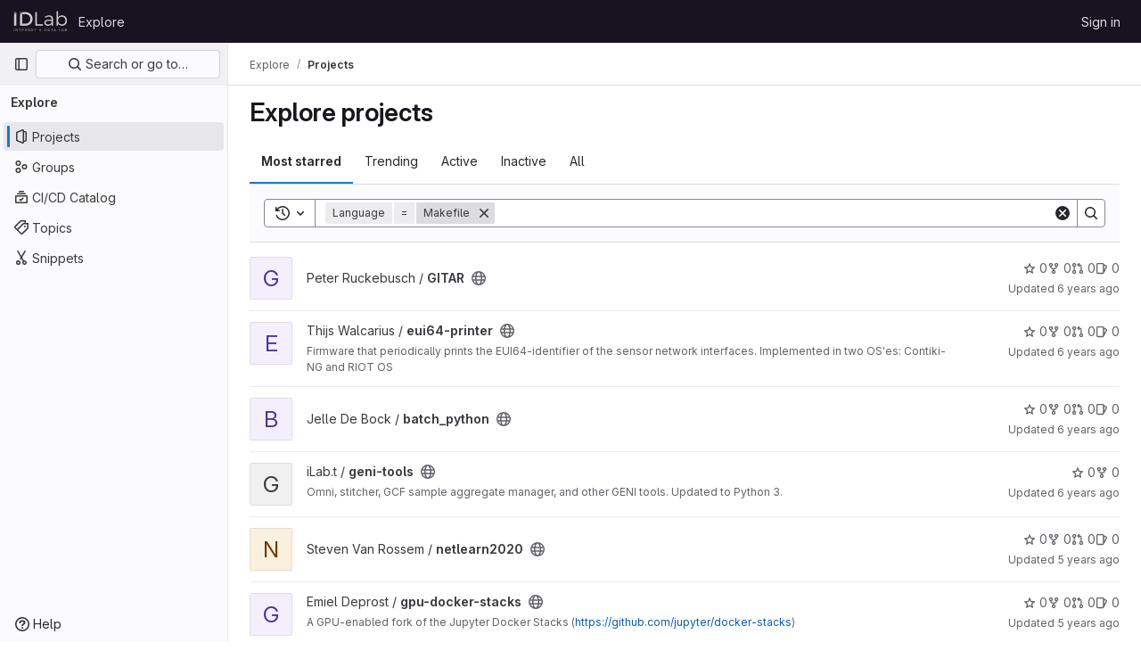

--- FILE ---
content_type: text/html; charset=utf-8
request_url: https://gitlab.ilabt.imec.be/explore?language=16&sort=latest_activity_asc
body_size: 11125
content:
<!DOCTYPE html>
<html class="gl-light ui-neutral with-top-bar with-header " lang="en">
<head prefix="og: http://ogp.me/ns#">
<meta charset="utf-8">
<meta content="IE=edge" http-equiv="X-UA-Compatible">
<meta content="width=device-width, initial-scale=1" name="viewport">
<title>Explore projects · GitLab</title>
<script>
//<![CDATA[
window.gon={};gon.api_version="v4";gon.default_avatar_url="https://gitlab.ilabt.imec.be/assets/no_avatar-849f9c04a3a0d0cea2424ae97b27447dc64a7dbfae83c036c45b403392f0e8ba.png";gon.max_file_size=10;gon.asset_host=null;gon.webpack_public_path="/assets/webpack/";gon.relative_url_root="";gon.user_color_mode="gl-light";gon.user_color_scheme="white";gon.markdown_surround_selection=null;gon.markdown_automatic_lists=null;gon.math_rendering_limits_enabled=true;gon.recaptcha_api_server_url="https://www.recaptcha.net/recaptcha/api.js";gon.recaptcha_sitekey="";gon.gitlab_url="https://gitlab.ilabt.imec.be";gon.promo_url="https://about.gitlab.com";gon.forum_url="https://forum.gitlab.com";gon.docs_url="https://docs.gitlab.com";gon.revision="b7c061ce59a";gon.feature_category="groups_and_projects";gon.gitlab_logo="/assets/gitlab_logo-2957169c8ef64c58616a1ac3f4fc626e8a35ce4eb3ed31bb0d873712f2a041a0.png";gon.secure=true;gon.sprite_icons="/assets/icons-aa2c8ddf99d22b77153ca2bb092a23889c12c597fc8b8de94b0f730eb53513f6.svg";gon.sprite_file_icons="/assets/file_icons/file_icons-88a95467170997d6a4052c781684c8250847147987090747773c1ee27c513c5f.svg";gon.emoji_sprites_css_path="/assets/emoji_sprites-bd26211944b9d072037ec97cb138f1a52cd03ef185cd38b8d1fcc963245199a1.css";gon.emoji_backend_version=4;gon.gridstack_css_path="/assets/lazy_bundles/gridstack-4cd1da7c8adb8553e78a4f5545a8ab57a46258e091e6ac0382e6de79bca5ea3c.css";gon.test_env=false;gon.disable_animations=false;gon.suggested_label_colors={"#cc338b":"Magenta-pink","#dc143c":"Crimson","#c21e56":"Rose red","#cd5b45":"Dark coral","#ed9121":"Carrot orange","#eee600":"Titanium yellow","#009966":"Green-cyan","#8fbc8f":"Dark sea green","#6699cc":"Blue-gray","#e6e6fa":"Lavender","#9400d3":"Dark violet","#330066":"Deep violet","#36454f":"Charcoal grey","#808080":"Gray"};gon.first_day_of_week=1;gon.time_display_relative=true;gon.time_display_format=0;gon.ee=true;gon.jh=false;gon.dot_com=false;gon.uf_error_prefix="UF";gon.pat_prefix="";gon.keyboard_shortcuts_enabled=true;gon.diagramsnet_url="https://embed.diagrams.net";gon.features={"vscodeWebIde":true,"uiForOrganizations":false,"organizationSwitching":false,"findAndReplace":false,"removeMonitorMetrics":true,"workItemsViewPreference":true,"workItemViewForIssues":true,"searchButtonTopRight":false,"mergeRequestDashboard":false,"newProjectCreationForm":false,"workItemsClientSideBoards":false,"glqlWorkItems":false,"duoChatDynamicDimension":true,"duoChatMultiThread":true,"advancedContextResolver":true,"vulnerabilityReportTypeScannerFilter":true};gon.roadmap_epics_limit=1000;
//]]>
</script>




<link href="https://gitlab.ilabt.imec.be/explore/projects" rel="canonical">


<link rel="stylesheet" href="/assets/application-2d41a6424a07717cdfc59340d1fd3200484026c592edea9a097119441657bb0d.css" />
<link rel="stylesheet" href="/assets/page_bundles/projects-80846bc4bdd46036586f0a20fdc1d14b080c3cabfcebf1f71b5e1cb019f70b56.css" /><link rel="stylesheet" href="/assets/page_bundles/commit_description-1e2cba4dda3c7b30dd84924809020c569f1308dea51520fe1dd5d4ce31403195.css" /><link rel="stylesheet" href="/assets/page_bundles/work_items-0bab65ad25644020e75fa90592713316a101e5859001cf80e99afce8d173eba4.css" /><link rel="stylesheet" href="/assets/page_bundles/notes_shared-3bb84b0aaad44aa5af4a1dd05713ec998273465ef28436cc7d1d1b97602c6bff.css" />
<link rel="stylesheet" href="/assets/application_utilities-f77f86f78d4146d4c2c821bc481cee77b897df284886ad189d8dcb1234cb9651.css" />
<link rel="stylesheet" href="/assets/tailwind-a2b7f5a7eb0fcc3b021fef8d949abb65ecca2da7d05f7a5a7d0307d389c81f58.css" />


<link rel="stylesheet" href="/assets/fonts-fae5d3f79948bd85f18b6513a025f863b19636e85b09a1492907eb4b1bb0557b.css" />
<link rel="stylesheet" href="/assets/highlight/themes/white-99cce4f4b362f6840d7134d4129668929fde49c4da11d6ebf17f99768adbd868.css" />


<link rel="preload" href="/assets/application_utilities-f77f86f78d4146d4c2c821bc481cee77b897df284886ad189d8dcb1234cb9651.css" as="style" type="text/css">
<link rel="preload" href="/assets/application-2d41a6424a07717cdfc59340d1fd3200484026c592edea9a097119441657bb0d.css" as="style" type="text/css">
<link rel="preload" href="/assets/highlight/themes/white-99cce4f4b362f6840d7134d4129668929fde49c4da11d6ebf17f99768adbd868.css" as="style" type="text/css">




<script src="/assets/webpack/runtime.9f3d670d.bundle.js" defer="defer"></script>
<script src="/assets/webpack/main.9c201595.chunk.js" defer="defer"></script>
<script src="/assets/webpack/commons-pages.groups.analytics.dashboards-pages.groups.harbor.repositories-pages.groups.iteration_ca-8504ae95.98e6f929.chunk.js" defer="defer"></script>
<script src="/assets/webpack/commons-pages.search.show-super_sidebar.97112c09.chunk.js" defer="defer"></script>
<script src="/assets/webpack/super_sidebar.c266fcf5.chunk.js" defer="defer"></script>
<script src="/assets/webpack/commons-pages.admin.groups.index-pages.dashboard.groups.index-pages.dashboard.projects-pages.explore-72c3c3a5.d577a85f.chunk.js" defer="defer"></script>
<script src="/assets/webpack/pages.explore.projects.c9d57ea9.chunk.js" defer="defer"></script>

<meta content="object" property="og:type">
<meta content="GitLab" property="og:site_name">
<meta content="Explore projects · GitLab" property="og:title">
<meta content="Welcome" property="og:description">
<meta content="https://gitlab.ilabt.imec.be/assets/twitter_card-570ddb06edf56a2312253c5872489847a0f385112ddbcd71ccfa1570febab5d2.jpg" property="og:image">
<meta content="64" property="og:image:width">
<meta content="64" property="og:image:height">
<meta content="https://gitlab.ilabt.imec.be/explore?language=16&amp;sort=latest_activity_asc" property="og:url">
<meta content="summary" property="twitter:card">
<meta content="Explore projects · GitLab" property="twitter:title">
<meta content="Welcome" property="twitter:description">
<meta content="https://gitlab.ilabt.imec.be/assets/twitter_card-570ddb06edf56a2312253c5872489847a0f385112ddbcd71ccfa1570febab5d2.jpg" property="twitter:image">

<meta name="csrf-param" content="authenticity_token" />
<meta name="csrf-token" content="w9Mn-m07KCBWnpJndsPyJ8v9c4yMzuoMq8RSSAjX6sD7kc4VjKU2ATXU4nNAhP5xUUiBWe29b4iEfwnlaUubiw" />
<meta name="csp-nonce" />
<meta name="action-cable-url" content="/-/cable" />
<link href="/-/manifest.json" rel="manifest">
<link rel="icon" type="image/png" href="/assets/favicon-72a2cad5025aa931d6ea56c3201d1f18e68a8cd39788c7c80d5b2b82aa5143ef.png" id="favicon" data-original-href="/assets/favicon-72a2cad5025aa931d6ea56c3201d1f18e68a8cd39788c7c80d5b2b82aa5143ef.png" />
<link rel="apple-touch-icon" type="image/x-icon" href="/assets/apple-touch-icon-b049d4bc0dd9626f31db825d61880737befc7835982586d015bded10b4435460.png" />
<link href="/search/opensearch.xml" rel="search" title="Search GitLab" type="application/opensearchdescription+xml">




<meta content="Welcome" name="description">
<meta content="#ececef" name="theme-color">
</head>

<body class="tab-width-8 gl-browser-chrome gl-platform-mac " data-page="explore:projects:index">
<div id="js-tooltips-container"></div>

<script>
//<![CDATA[
gl = window.gl || {};
gl.client = {"isChrome":true,"isMac":true};


//]]>
</script>


<header class="header-logged-out" data-testid="navbar">
<a class="gl-sr-only gl-accessibility" href="#content-body">Skip to content</a>
<div class="container-fluid">
<nav aria-label="Explore GitLab" class="header-logged-out-nav gl-flex gl-gap-3 gl-justify-between">
<div class="gl-flex gl-items-center gl-gap-1">
<span class="gl-sr-only">GitLab</span>
<a title="Homepage" id="logo" class="header-logged-out-logo has-tooltip" aria-label="Homepage" href="/"><img class="brand-header-logo lazy" alt="" data-src="/uploads/-/system/appearance/header_logo/1/idlab-logo-2.png" src="[data-uri]" />
</a></div>
<ul class="gl-list-none gl-p-0 gl-m-0 gl-flex gl-gap-3 gl-items-center gl-grow">
<li class="header-logged-out-nav-item">
<a class="" href="/explore">Explore</a>
</li>
</ul>
<ul class="gl-list-none gl-p-0 gl-m-0 gl-flex gl-gap-3 gl-items-center gl-justify-end">
<li class="header-logged-out-nav-item">
<a href="/users/sign_in?redirect_to_referer=yes">Sign in</a>
</li>
</ul>
</nav>
</div>
</header>

<div class="layout-page page-with-super-sidebar">
<aside class="js-super-sidebar super-sidebar super-sidebar-loading" data-command-palette="{}" data-force-desktop-expanded-sidebar="" data-is-saas="false" data-root-path="/" data-sidebar="{&quot;is_logged_in&quot;:false,&quot;context_switcher_links&quot;:[{&quot;title&quot;:&quot;Explore&quot;,&quot;link&quot;:&quot;/explore&quot;,&quot;icon&quot;:&quot;compass&quot;}],&quot;current_menu_items&quot;:[{&quot;id&quot;:&quot;projects_menu&quot;,&quot;title&quot;:&quot;Projects&quot;,&quot;icon&quot;:&quot;project&quot;,&quot;avatar_shape&quot;:&quot;rect&quot;,&quot;link&quot;:&quot;/explore/projects/starred&quot;,&quot;is_active&quot;:true,&quot;items&quot;:[],&quot;separated&quot;:false},{&quot;id&quot;:&quot;groups_menu&quot;,&quot;title&quot;:&quot;Groups&quot;,&quot;icon&quot;:&quot;group&quot;,&quot;avatar_shape&quot;:&quot;rect&quot;,&quot;link&quot;:&quot;/explore/groups&quot;,&quot;is_active&quot;:false,&quot;items&quot;:[],&quot;separated&quot;:false},{&quot;id&quot;:&quot;catalog_menu&quot;,&quot;title&quot;:&quot;CI/CD Catalog&quot;,&quot;icon&quot;:&quot;catalog-checkmark&quot;,&quot;avatar_shape&quot;:&quot;rect&quot;,&quot;link&quot;:&quot;/explore/catalog&quot;,&quot;is_active&quot;:false,&quot;items&quot;:[],&quot;separated&quot;:false},{&quot;id&quot;:&quot;topics_menu&quot;,&quot;title&quot;:&quot;Topics&quot;,&quot;icon&quot;:&quot;labels&quot;,&quot;avatar_shape&quot;:&quot;rect&quot;,&quot;link&quot;:&quot;/explore/projects/topics&quot;,&quot;is_active&quot;:false,&quot;items&quot;:[],&quot;separated&quot;:false},{&quot;id&quot;:&quot;snippets_menu&quot;,&quot;title&quot;:&quot;Snippets&quot;,&quot;icon&quot;:&quot;snippet&quot;,&quot;avatar_shape&quot;:&quot;rect&quot;,&quot;link&quot;:&quot;/explore/snippets&quot;,&quot;is_active&quot;:false,&quot;items&quot;:[],&quot;separated&quot;:false}],&quot;current_context_header&quot;:&quot;Explore&quot;,&quot;support_path&quot;:&quot;https://about.gitlab.com/get-help/&quot;,&quot;docs_path&quot;:&quot;/help/docs&quot;,&quot;display_whats_new&quot;:false,&quot;show_version_check&quot;:null,&quot;search&quot;:{&quot;search_path&quot;:&quot;/search&quot;,&quot;issues_path&quot;:&quot;/dashboard/issues&quot;,&quot;mr_path&quot;:&quot;/dashboard/merge_requests&quot;,&quot;autocomplete_path&quot;:&quot;/search/autocomplete&quot;,&quot;settings_path&quot;:&quot;/search/settings&quot;,&quot;search_context&quot;:{&quot;for_snippets&quot;:null}},&quot;panel_type&quot;:&quot;explore&quot;,&quot;shortcut_links&quot;:[{&quot;title&quot;:&quot;Snippets&quot;,&quot;href&quot;:&quot;/explore/snippets&quot;,&quot;css_class&quot;:&quot;dashboard-shortcuts-snippets&quot;},{&quot;title&quot;:&quot;Groups&quot;,&quot;href&quot;:&quot;/explore/groups&quot;,&quot;css_class&quot;:&quot;dashboard-shortcuts-groups&quot;},{&quot;title&quot;:&quot;Projects&quot;,&quot;href&quot;:&quot;/explore/projects/starred&quot;,&quot;css_class&quot;:&quot;dashboard-shortcuts-projects&quot;}],&quot;terms&quot;:null}"></aside>

<div class="content-wrapper">
<div class="broadcast-wrapper">




</div>
<div class="alert-wrapper alert-wrapper-top-space gl-flex gl-flex-col gl-gap-3 container-fluid container-limited">






















</div>
<div class="top-bar-fixed container-fluid" data-testid="top-bar">
<div class="top-bar-container gl-flex gl-items-center gl-gap-2">
<div class="gl-grow gl-basis-0 gl-flex gl-items-center gl-justify-start gl-gap-3">
<button class="gl-button btn btn-icon btn-md btn-default btn-default-tertiary js-super-sidebar-toggle-expand super-sidebar-toggle -gl-ml-3" aria-controls="super-sidebar" aria-expanded="false" aria-label="Primary navigation sidebar" type="button"><svg class="s16 gl-icon gl-button-icon " data-testid="sidebar-icon"><use href="/assets/icons-aa2c8ddf99d22b77153ca2bb092a23889c12c597fc8b8de94b0f730eb53513f6.svg#sidebar"></use></svg>

</button>
<script type="application/ld+json">
{"@context":"https://schema.org","@type":"BreadcrumbList","itemListElement":[{"@type":"ListItem","position":1,"name":"Explore","item":"https://gitlab.ilabt.imec.be/explore"},{"@type":"ListItem","position":2,"name":"Projects","item":"https://gitlab.ilabt.imec.be/explore?language=16\u0026sort=latest_activity_asc"}]}


</script>
<div data-testid="breadcrumb-links" id="js-vue-page-breadcrumbs-wrapper">
<div data-breadcrumbs-json="[{&quot;text&quot;:&quot;Explore&quot;,&quot;href&quot;:&quot;/explore&quot;,&quot;avatarPath&quot;:null},{&quot;text&quot;:&quot;Projects&quot;,&quot;href&quot;:&quot;/explore?language=16\u0026sort=latest_activity_asc&quot;,&quot;avatarPath&quot;:null}]" id="js-vue-page-breadcrumbs"></div>
<div id="js-injected-page-breadcrumbs"></div>
</div>


</div>
<div class="gl-flex-none gl-flex gl-items-center gl-justify-center gl-gap-4">
<div id="js-work-item-feedback"></div>

<div id="js-advanced-search-modal"></div>

</div>
<div class="gl-basis-0 gl-flex gl-items-center gl-justify-end">

</div>
</div>
</div>

<div class="container-fluid container-limited ">
<main class="content" id="content-body">
<div class="flash-container flash-container-page sticky" data-testid="flash-container">
<div id="js-global-alerts"></div>
</div>





<div class="page-title-holder gl-flex gl-items-center" data-testid="explore-projects-title">
<h1 class="page-title gl-text-size-h-display">Explore projects</h1>
<div class="page-title-controls">
</div>
</div>

<div class="gl-flex">
<ul class="gl-flex gl-grow gl-border-none nav gl-tabs-nav" role="tablist"><li role="presentation" class="nav-item"><a data-event-tracking="click_tab_projects_explore" data-event-label="Most starred" role="tab" class="nav-link gl-tab-nav-item active gl-tab-nav-item-active" href="/explore/projects/starred">Most starred</a></li>
<li role="presentation" class="nav-item"><a data-event-tracking="click_tab_projects_explore" data-event-label="Trending" role="tab" class="nav-link gl-tab-nav-item" href="/explore/projects/trending">Trending</a></li>
<li role="presentation" class="nav-item"><a data-event-tracking="click_tab_projects_explore" data-event-label="Active" role="tab" class="nav-link gl-tab-nav-item" href="/explore/projects">Active</a></li>
<li role="presentation" class="nav-item"><a data-event-tracking="click_tab_projects_explore" data-event-label="Inactive" role="tab" class="nav-link gl-tab-nav-item" href="/explore/projects?archived=only">Inactive</a></li>
<li role="presentation" class="nav-item"><a data-event-tracking="click_tab_projects_explore" data-event-label="All" role="tab" class="nav-link gl-tab-nav-item" href="/explore/projects?archived=true">All</a></li>
</ul></div>
<div class="gl-py-5 gl-border-t gl-border-b" data-app-data="{&quot;initial_sort&quot;:&quot;latest_activity_asc&quot;,&quot;programming_languages&quot;:[{&quot;id&quot;:25,&quot;name&quot;:&quot;Batchfile&quot;,&quot;color&quot;:&quot;#C1F12E&quot;,&quot;created_at&quot;:&quot;2018-12-04T11:55:01.799Z&quot;},{&quot;id&quot;:166,&quot;name&quot;:&quot;BibTeX&quot;,&quot;color&quot;:&quot;#778899&quot;,&quot;created_at&quot;:&quot;2023-03-08T12:10:45.315Z&quot;},{&quot;id&quot;:7,&quot;name&quot;:&quot;C&quot;,&quot;color&quot;:&quot;#555555&quot;,&quot;created_at&quot;:&quot;2018-11-25T22:54:56.595Z&quot;},{&quot;id&quot;:5,&quot;name&quot;:&quot;C++&quot;,&quot;color&quot;:&quot;#f34b7d&quot;,&quot;created_at&quot;:&quot;2018-11-25T22:54:56.589Z&quot;},{&quot;id&quot;:6,&quot;name&quot;:&quot;CMake&quot;,&quot;color&quot;:&quot;#e7efda&quot;,&quot;created_at&quot;:&quot;2018-11-25T22:54:56.592Z&quot;},{&quot;id&quot;:11,&quot;name&quot;:&quot;CSS&quot;,&quot;color&quot;:&quot;#563d7c&quot;,&quot;created_at&quot;:&quot;2018-11-26T01:35:12.463Z&quot;},{&quot;id&quot;:56,&quot;name&quot;:&quot;Dockerfile&quot;,&quot;color&quot;:&quot;#384d54&quot;,&quot;created_at&quot;:&quot;2019-05-28T06:58:41.789Z&quot;},{&quot;id&quot;:4,&quot;name&quot;:&quot;HTML&quot;,&quot;color&quot;:&quot;#e34c26&quot;,&quot;created_at&quot;:&quot;2018-11-25T16:45:00.903Z&quot;},{&quot;id&quot;:12,&quot;name&quot;:&quot;Java&quot;,&quot;color&quot;:&quot;#b07219&quot;,&quot;created_at&quot;:&quot;2018-11-26T07:46:30.568Z&quot;},{&quot;id&quot;:3,&quot;name&quot;:&quot;JavaScript&quot;,&quot;color&quot;:&quot;#f1e05a&quot;,&quot;created_at&quot;:&quot;2018-11-25T16:45:00.900Z&quot;},{&quot;id&quot;:14,&quot;name&quot;:&quot;Jupyter Notebook&quot;,&quot;color&quot;:&quot;#DA5B0B&quot;,&quot;created_at&quot;:&quot;2018-11-26T09:53:45.804Z&quot;},{&quot;id&quot;:50,&quot;name&quot;:&quot;Kotlin&quot;,&quot;color&quot;:&quot;#F18E33&quot;,&quot;created_at&quot;:&quot;2019-04-10T12:06:36.323Z&quot;},{&quot;id&quot;:72,&quot;name&quot;:&quot;MATLAB&quot;,&quot;color&quot;:&quot;#e16737&quot;,&quot;created_at&quot;:&quot;2019-12-02T16:52:27.205Z&quot;},{&quot;id&quot;:16,&quot;name&quot;:&quot;Makefile&quot;,&quot;color&quot;:&quot;#427819&quot;,&quot;created_at&quot;:&quot;2018-11-26T13:01:09.317Z&quot;},{&quot;id&quot;:24,&quot;name&quot;:&quot;Perl&quot;,&quot;color&quot;:&quot;#0298c3&quot;,&quot;created_at&quot;:&quot;2018-11-28T20:54:17.480Z&quot;},{&quot;id&quot;:1,&quot;name&quot;:&quot;Python&quot;,&quot;color&quot;:&quot;#3572A5&quot;,&quot;created_at&quot;:&quot;2018-11-25T09:33:29.838Z&quot;},{&quot;id&quot;:10,&quot;name&quot;:&quot;Ruby&quot;,&quot;color&quot;:&quot;#701516&quot;,&quot;created_at&quot;:&quot;2018-11-26T01:35:12.460Z&quot;},{&quot;id&quot;:92,&quot;name&quot;:&quot;SCSS&quot;,&quot;color&quot;:&quot;#c6538c&quot;,&quot;created_at&quot;:&quot;2020-11-24T11:30:53.264Z&quot;},{&quot;id&quot;:2,&quot;name&quot;:&quot;Shell&quot;,&quot;color&quot;:&quot;#89e051&quot;,&quot;created_at&quot;:&quot;2018-11-25T09:33:29.843Z&quot;},{&quot;id&quot;:22,&quot;name&quot;:&quot;Smarty&quot;,&quot;color&quot;:&quot;#793b7d&quot;,&quot;created_at&quot;:&quot;2018-11-27T10:28:29.463Z&quot;},{&quot;id&quot;:29,&quot;name&quot;:&quot;SystemVerilog&quot;,&quot;color&quot;:&quot;#DAE1C2&quot;,&quot;created_at&quot;:&quot;2019-01-03T18:01:18.987Z&quot;},{&quot;id&quot;:40,&quot;name&quot;:&quot;Tcl&quot;,&quot;color&quot;:&quot;#e4cc98&quot;,&quot;created_at&quot;:&quot;2019-02-26T14:07:49.181Z&quot;},{&quot;id&quot;:21,&quot;name&quot;:&quot;TeX&quot;,&quot;color&quot;:&quot;#3D6117&quot;,&quot;created_at&quot;:&quot;2018-11-27T09:19:57.937Z&quot;},{&quot;id&quot;:15,&quot;name&quot;:&quot;TypeScript&quot;,&quot;color&quot;:&quot;#2b7489&quot;,&quot;created_at&quot;:&quot;2018-11-26T11:35:30.556Z&quot;},{&quot;id&quot;:63,&quot;name&quot;:&quot;Vue&quot;,&quot;color&quot;:&quot;#2c3e50&quot;,&quot;created_at&quot;:&quot;2019-09-19T08:03:28.357Z&quot;}],&quot;paths_to_exclude_sort_on&quot;:[&quot;/explore/projects/starred&quot;,&quot;/explore&quot;]}" id="js-projects-filtered-search-and-sort">
<div class="gl-h-7"></div>
</div>

<div class="js-projects-list-holder" data-testid="projects-list">
<ul class="projects-list gl-text-subtle gl-w-full gl-my-2">
<li class="project-row">
<div class="project-cell gl-w-11">
<a class="project" href="/pruckebu/GITAR"><span class="gl-sr-only">
View GITAR project
</span>
<div alt="" aria-hidden="true" class="gl-avatar gl-avatar-s48  !gl-rounded-base gl-avatar-identicon gl-avatar-identicon-bg3">
G
</div>

</a></div>
<div class="project-cell sm:gl-flex gl-items-center !gl-align-middle">
<div class="project-details gl-pr-9 gl-sm-pr-0 gl-w-full gl-flex gl-flex-col" data-qa-project-name="GITAR" data-testid="project-content">
<div class="gl-flex gl-items-baseline gl-flex-wrap">
<h2 class="gl-text-base gl-leading-20 gl-my-0 gl-wrap-anywhere">
<a class="gl-text-default hover:gl-text-default gl-mr-3 js-prefetch-document" title="GITAR" href="/pruckebu/GITAR"><span class="namespace-name gl-font-normal">
Peter Ruckebusch
/
</span>
<span class="project-name">GITAR</span>
</a></h2>
<button class="has-tooltip gl-border-0 gl-bg-transparent gl-p-0 gl-leading-0 gl-text-inherit gl-mr-2" data-container="body" data-placement="top" title="Public - The project can be accessed without any authentication." type="button" aria-label="Public - The project can be accessed without any authentication."><svg class="s16 gl-fill-icon-subtle" data-testid="earth-icon"><use href="/assets/icons-aa2c8ddf99d22b77153ca2bb092a23889c12c597fc8b8de94b0f730eb53513f6.svg#earth"></use></svg></button>

</div>

<div class="gl-flex gl-items-center gl-mt-3 sm:gl-flex !gl-align-middle sm:!gl-hidden">
<div class="controls gl-flex gl-items-center">

<a class="gl-flex gl-items-center !gl-text-inherit icon-wrapper has-tooltip stars" title="Stars" data-container="body" data-placement="top" href="/pruckebu/GITAR/-/starrers"><svg class="s14 gl-mr-2" data-testid="star-o-icon"><use href="/assets/icons-aa2c8ddf99d22b77153ca2bb092a23889c12c597fc8b8de94b0f730eb53513f6.svg#star-o"></use></svg>
0
</a></div>
<div class="updated-note gl-text-sm gl-ml-3 gl-sm-ml-0">
<span>
Updated
<time class="js-timeago" title="Mar 28, 2019 1:28pm" datetime="2019-03-28T13:28:21Z" tabindex="0" aria-label="Mar 28, 2019 1:28pm" data-toggle="tooltip" data-placement="top" data-container="body">Mar 28, 2019</time>
</span>
</div>

</div>
</div>
</div>
<div class="project-cell project-controls gl-text-subtle sm:gl-flex gl-items-center !gl-align-middle !gl-hidden sm:!gl-table-cell" data-testid="project_controls">
<div class="controls gl-flex gl-items-center gl-mb-2 gl-gap-4 !gl-pr-0 !gl-justify-end">

<a class="gl-flex gl-items-center !gl-text-inherit icon-wrapper has-tooltip stars" title="Stars" data-container="body" data-placement="top" aria-label="GITAR has 0 stars" href="/pruckebu/GITAR/-/starrers"><svg class="s14 gl-mr-2" data-testid="star-o-icon"><use href="/assets/icons-aa2c8ddf99d22b77153ca2bb092a23889c12c597fc8b8de94b0f730eb53513f6.svg#star-o"></use></svg>
0
</a><a class="gl-flex gl-items-center !gl-text-inherit icon-wrapper has-tooltip forks" title="Forks" data-container="body" data-placement="top" aria-label="GITAR has 0 forks" href="/pruckebu/GITAR/-/forks"><svg class="s14 gl-mr-2" data-testid="fork-icon"><use href="/assets/icons-aa2c8ddf99d22b77153ca2bb092a23889c12c597fc8b8de94b0f730eb53513f6.svg#fork"></use></svg>
0
</a><a class="gl-flex gl-items-center !gl-text-inherit icon-wrapper has-tooltip merge-requests" title="Merge requests" data-container="body" data-placement="top" aria-label="GITAR has 0 open merge requests" href="/pruckebu/GITAR/-/merge_requests"><svg class="s14 gl-mr-2" data-testid="merge-request-icon"><use href="/assets/icons-aa2c8ddf99d22b77153ca2bb092a23889c12c597fc8b8de94b0f730eb53513f6.svg#merge-request"></use></svg>
0
</a><a class="gl-flex gl-items-center !gl-text-inherit icon-wrapper has-tooltip issues" title="Issues" data-container="body" data-placement="top" aria-label="GITAR has 0 open issues" href="/pruckebu/GITAR/-/issues"><svg class="s14 gl-mr-2" data-testid="issues-icon"><use href="/assets/icons-aa2c8ddf99d22b77153ca2bb092a23889c12c597fc8b8de94b0f730eb53513f6.svg#issues"></use></svg>
0
</a>
</div>
<div class="updated-note gl-text-sm gl-whitespace-nowrap gl-justify-end">
<span>
Updated
<time class="js-timeago" title="Mar 28, 2019 1:28pm" datetime="2019-03-28T13:28:21Z" tabindex="0" aria-label="Mar 28, 2019 1:28pm" data-toggle="tooltip" data-placement="top" data-container="body">Mar 28, 2019</time>
</span>
</div>
</div>
</li>

<li class="project-row">
<div class="project-cell gl-w-11">
<a class="project" href="/twalcarius/eui64-printer"><span class="gl-sr-only">
View eui64-printer project
</span>
<div alt="" aria-hidden="true" class="gl-avatar gl-avatar-s48  !gl-rounded-base gl-avatar-identicon gl-avatar-identicon-bg2">
E
</div>

</a></div>
<div class="project-cell">
<div class="project-details gl-pr-9 gl-sm-pr-0 gl-w-full gl-flex gl-flex-col" data-qa-project-name="eui64-printer" data-testid="project-content">
<div class="gl-flex gl-items-baseline gl-flex-wrap">
<h2 class="gl-text-base gl-leading-20 gl-my-0 gl-wrap-anywhere">
<a class="gl-text-default hover:gl-text-default gl-mr-3 js-prefetch-document" title="eui64-printer" href="/twalcarius/eui64-printer"><span class="namespace-name gl-font-normal">
Thijs Walcarius
/
</span>
<span class="project-name">eui64-printer</span>
</a></h2>
<button class="has-tooltip gl-border-0 gl-bg-transparent gl-p-0 gl-leading-0 gl-text-inherit gl-mr-2" data-container="body" data-placement="top" title="Public - The project can be accessed without any authentication." type="button" aria-label="Public - The project can be accessed without any authentication."><svg class="s16 gl-fill-icon-subtle" data-testid="earth-icon"><use href="/assets/icons-aa2c8ddf99d22b77153ca2bb092a23889c12c597fc8b8de94b0f730eb53513f6.svg#earth"></use></svg></button>

</div>
<div class="description gl-hidden sm:gl-block gl-overflow-hidden gl-mr-3 gl-mt-2 gl-text-sm">
<p data-sourcepos="1:1-1:137" dir="auto">Firmware that periodically prints the EUI64-identifier of the sensor network interfaces. Implemented in two OS'es: Contiki-NG and RIOT OS</p>
</div>

<div class="gl-flex gl-items-center gl-mt-3 sm:!gl-hidden">
<div class="controls gl-flex gl-items-center">

<a class="gl-flex gl-items-center !gl-text-inherit icon-wrapper has-tooltip stars" title="Stars" data-container="body" data-placement="top" href="/twalcarius/eui64-printer/-/starrers"><svg class="s14 gl-mr-2" data-testid="star-o-icon"><use href="/assets/icons-aa2c8ddf99d22b77153ca2bb092a23889c12c597fc8b8de94b0f730eb53513f6.svg#star-o"></use></svg>
0
</a></div>
<div class="updated-note gl-text-sm gl-ml-3 gl-sm-ml-0">
<span>
Updated
<time class="js-timeago" title="Aug 6, 2019 12:44pm" datetime="2019-08-06T12:44:45Z" tabindex="0" aria-label="Aug 6, 2019 12:44pm" data-toggle="tooltip" data-placement="top" data-container="body">Aug 06, 2019</time>
</span>
</div>

</div>
</div>
</div>
<div class="project-cell project-controls gl-text-subtle !gl-hidden sm:!gl-table-cell" data-testid="project_controls">
<div class="controls gl-flex gl-items-center gl-mb-2 gl-gap-4 !gl-pr-0 !gl-justify-end">

<a class="gl-flex gl-items-center !gl-text-inherit icon-wrapper has-tooltip stars" title="Stars" data-container="body" data-placement="top" aria-label="eui64-printer has 0 stars" href="/twalcarius/eui64-printer/-/starrers"><svg class="s14 gl-mr-2" data-testid="star-o-icon"><use href="/assets/icons-aa2c8ddf99d22b77153ca2bb092a23889c12c597fc8b8de94b0f730eb53513f6.svg#star-o"></use></svg>
0
</a><a class="gl-flex gl-items-center !gl-text-inherit icon-wrapper has-tooltip forks" title="Forks" data-container="body" data-placement="top" aria-label="eui64-printer has 0 forks" href="/twalcarius/eui64-printer/-/forks"><svg class="s14 gl-mr-2" data-testid="fork-icon"><use href="/assets/icons-aa2c8ddf99d22b77153ca2bb092a23889c12c597fc8b8de94b0f730eb53513f6.svg#fork"></use></svg>
0
</a><a class="gl-flex gl-items-center !gl-text-inherit icon-wrapper has-tooltip merge-requests" title="Merge requests" data-container="body" data-placement="top" aria-label="eui64-printer has 0 open merge requests" href="/twalcarius/eui64-printer/-/merge_requests"><svg class="s14 gl-mr-2" data-testid="merge-request-icon"><use href="/assets/icons-aa2c8ddf99d22b77153ca2bb092a23889c12c597fc8b8de94b0f730eb53513f6.svg#merge-request"></use></svg>
0
</a><a class="gl-flex gl-items-center !gl-text-inherit icon-wrapper has-tooltip issues" title="Issues" data-container="body" data-placement="top" aria-label="eui64-printer has 0 open issues" href="/twalcarius/eui64-printer/-/issues"><svg class="s14 gl-mr-2" data-testid="issues-icon"><use href="/assets/icons-aa2c8ddf99d22b77153ca2bb092a23889c12c597fc8b8de94b0f730eb53513f6.svg#issues"></use></svg>
0
</a>
</div>
<div class="updated-note gl-text-sm gl-whitespace-nowrap gl-justify-end">
<span>
Updated
<time class="js-timeago" title="Aug 6, 2019 12:44pm" datetime="2019-08-06T12:44:45Z" tabindex="0" aria-label="Aug 6, 2019 12:44pm" data-toggle="tooltip" data-placement="top" data-container="body">Aug 06, 2019</time>
</span>
</div>
</div>
</li>

<li class="project-row">
<div class="project-cell gl-w-11">
<a class="project" href="/jcdbock/batch_python"><span class="gl-sr-only">
View batch_python project
</span>
<div alt="" aria-hidden="true" class="gl-avatar gl-avatar-s48  !gl-rounded-base gl-avatar-identicon gl-avatar-identicon-bg2">
B
</div>

</a></div>
<div class="project-cell sm:gl-flex gl-items-center !gl-align-middle">
<div class="project-details gl-pr-9 gl-sm-pr-0 gl-w-full gl-flex gl-flex-col" data-qa-project-name="batch_python" data-testid="project-content">
<div class="gl-flex gl-items-baseline gl-flex-wrap">
<h2 class="gl-text-base gl-leading-20 gl-my-0 gl-wrap-anywhere">
<a class="gl-text-default hover:gl-text-default gl-mr-3 js-prefetch-document" title="batch_python" href="/jcdbock/batch_python"><span class="namespace-name gl-font-normal">
Jelle De Bock
/
</span>
<span class="project-name">batch_python</span>
</a></h2>
<button class="has-tooltip gl-border-0 gl-bg-transparent gl-p-0 gl-leading-0 gl-text-inherit gl-mr-2" data-container="body" data-placement="top" title="Public - The project can be accessed without any authentication." type="button" aria-label="Public - The project can be accessed without any authentication."><svg class="s16 gl-fill-icon-subtle" data-testid="earth-icon"><use href="/assets/icons-aa2c8ddf99d22b77153ca2bb092a23889c12c597fc8b8de94b0f730eb53513f6.svg#earth"></use></svg></button>

</div>

<div class="gl-flex gl-items-center gl-mt-3 sm:gl-flex !gl-align-middle sm:!gl-hidden">
<div class="controls gl-flex gl-items-center">

<a class="gl-flex gl-items-center !gl-text-inherit icon-wrapper has-tooltip stars" title="Stars" data-container="body" data-placement="top" href="/jcdbock/batch_python/-/starrers"><svg class="s14 gl-mr-2" data-testid="star-o-icon"><use href="/assets/icons-aa2c8ddf99d22b77153ca2bb092a23889c12c597fc8b8de94b0f730eb53513f6.svg#star-o"></use></svg>
0
</a></div>
<div class="updated-note gl-text-sm gl-ml-3 gl-sm-ml-0">
<span>
Updated
<time class="js-timeago" title="Nov 25, 2019 8:44am" datetime="2019-11-25T08:44:26Z" tabindex="0" aria-label="Nov 25, 2019 8:44am" data-toggle="tooltip" data-placement="top" data-container="body">Nov 25, 2019</time>
</span>
</div>

</div>
</div>
</div>
<div class="project-cell project-controls gl-text-subtle sm:gl-flex gl-items-center !gl-align-middle !gl-hidden sm:!gl-table-cell" data-testid="project_controls">
<div class="controls gl-flex gl-items-center gl-mb-2 gl-gap-4 !gl-pr-0 !gl-justify-end">

<a class="gl-flex gl-items-center !gl-text-inherit icon-wrapper has-tooltip stars" title="Stars" data-container="body" data-placement="top" aria-label="batch_python has 0 stars" href="/jcdbock/batch_python/-/starrers"><svg class="s14 gl-mr-2" data-testid="star-o-icon"><use href="/assets/icons-aa2c8ddf99d22b77153ca2bb092a23889c12c597fc8b8de94b0f730eb53513f6.svg#star-o"></use></svg>
0
</a><a class="gl-flex gl-items-center !gl-text-inherit icon-wrapper has-tooltip forks" title="Forks" data-container="body" data-placement="top" aria-label="batch_python has 0 forks" href="/jcdbock/batch_python/-/forks"><svg class="s14 gl-mr-2" data-testid="fork-icon"><use href="/assets/icons-aa2c8ddf99d22b77153ca2bb092a23889c12c597fc8b8de94b0f730eb53513f6.svg#fork"></use></svg>
0
</a><a class="gl-flex gl-items-center !gl-text-inherit icon-wrapper has-tooltip merge-requests" title="Merge requests" data-container="body" data-placement="top" aria-label="batch_python has 0 open merge requests" href="/jcdbock/batch_python/-/merge_requests"><svg class="s14 gl-mr-2" data-testid="merge-request-icon"><use href="/assets/icons-aa2c8ddf99d22b77153ca2bb092a23889c12c597fc8b8de94b0f730eb53513f6.svg#merge-request"></use></svg>
0
</a><a class="gl-flex gl-items-center !gl-text-inherit icon-wrapper has-tooltip issues" title="Issues" data-container="body" data-placement="top" aria-label="batch_python has 0 open issues" href="/jcdbock/batch_python/-/issues"><svg class="s14 gl-mr-2" data-testid="issues-icon"><use href="/assets/icons-aa2c8ddf99d22b77153ca2bb092a23889c12c597fc8b8de94b0f730eb53513f6.svg#issues"></use></svg>
0
</a>
</div>
<div class="updated-note gl-text-sm gl-whitespace-nowrap gl-justify-end">
<span>
Updated
<time class="js-timeago" title="Nov 25, 2019 8:44am" datetime="2019-11-25T08:44:26Z" tabindex="0" aria-label="Nov 25, 2019 8:44am" data-toggle="tooltip" data-placement="top" data-container="body">Nov 25, 2019</time>
</span>
</div>
</div>
</li>

<li class="project-row">
<div class="project-cell gl-w-11">
<a class="project" href="/ilabt/geni-tools"><span class="gl-sr-only">
View geni-tools project
</span>
<div alt="" aria-hidden="true" class="gl-avatar gl-avatar-s48  !gl-rounded-base gl-avatar-identicon gl-avatar-identicon-bg7">
G
</div>

</a></div>
<div class="project-cell">
<div class="project-details gl-pr-9 gl-sm-pr-0 gl-w-full gl-flex gl-flex-col" data-qa-project-name="geni-tools" data-testid="project-content">
<div class="gl-flex gl-items-baseline gl-flex-wrap">
<h2 class="gl-text-base gl-leading-20 gl-my-0 gl-wrap-anywhere">
<a class="gl-text-default hover:gl-text-default gl-mr-3 js-prefetch-document" title="geni-tools" href="/ilabt/geni-tools"><span class="namespace-name gl-font-normal">
iLab.t
/
</span>
<span class="project-name">geni-tools</span>
</a></h2>
<button class="has-tooltip gl-border-0 gl-bg-transparent gl-p-0 gl-leading-0 gl-text-inherit gl-mr-2" data-container="body" data-placement="top" title="Public - The project can be accessed without any authentication." type="button" aria-label="Public - The project can be accessed without any authentication."><svg class="s16 gl-fill-icon-subtle" data-testid="earth-icon"><use href="/assets/icons-aa2c8ddf99d22b77153ca2bb092a23889c12c597fc8b8de94b0f730eb53513f6.svg#earth"></use></svg></button>

</div>
<div class="description gl-hidden sm:gl-block gl-overflow-hidden gl-mr-3 gl-mt-2 gl-text-sm">
<p data-sourcepos="1:1-1:88" dir="auto">Omni, stitcher, GCF sample aggregate manager, and other GENI tools. Updated to Python 3.</p>
</div>

<div class="gl-flex gl-items-center gl-mt-3 sm:!gl-hidden">
<div class="controls gl-flex gl-items-center">

<a class="gl-flex gl-items-center !gl-text-inherit icon-wrapper has-tooltip stars" title="Stars" data-container="body" data-placement="top" href="/ilabt/geni-tools/-/starrers"><svg class="s14 gl-mr-2" data-testid="star-o-icon"><use href="/assets/icons-aa2c8ddf99d22b77153ca2bb092a23889c12c597fc8b8de94b0f730eb53513f6.svg#star-o"></use></svg>
0
</a></div>
<div class="updated-note gl-text-sm gl-ml-3 gl-sm-ml-0">
<span>
Updated
<time class="js-timeago" title="Jan 8, 2020 10:17am" datetime="2020-01-08T10:17:49Z" tabindex="0" aria-label="Jan 8, 2020 10:17am" data-toggle="tooltip" data-placement="top" data-container="body">Jan 08, 2020</time>
</span>
</div>

</div>
</div>
</div>
<div class="project-cell project-controls gl-text-subtle !gl-hidden sm:!gl-table-cell" data-testid="project_controls">
<div class="controls gl-flex gl-items-center gl-mb-2 gl-gap-4 !gl-pr-0 !gl-justify-end">

<a class="gl-flex gl-items-center !gl-text-inherit icon-wrapper has-tooltip stars" title="Stars" data-container="body" data-placement="top" aria-label="geni-tools has 0 stars" href="/ilabt/geni-tools/-/starrers"><svg class="s14 gl-mr-2" data-testid="star-o-icon"><use href="/assets/icons-aa2c8ddf99d22b77153ca2bb092a23889c12c597fc8b8de94b0f730eb53513f6.svg#star-o"></use></svg>
0
</a><a class="gl-flex gl-items-center !gl-text-inherit icon-wrapper has-tooltip forks" title="Forks" data-container="body" data-placement="top" aria-label="geni-tools has 0 forks" href="/ilabt/geni-tools/-/forks"><svg class="s14 gl-mr-2" data-testid="fork-icon"><use href="/assets/icons-aa2c8ddf99d22b77153ca2bb092a23889c12c597fc8b8de94b0f730eb53513f6.svg#fork"></use></svg>
0
</a>
</div>
<div class="updated-note gl-text-sm gl-whitespace-nowrap gl-justify-end">
<span>
Updated
<time class="js-timeago" title="Jan 8, 2020 10:17am" datetime="2020-01-08T10:17:49Z" tabindex="0" aria-label="Jan 8, 2020 10:17am" data-toggle="tooltip" data-placement="top" data-container="body">Jan 08, 2020</time>
</span>
</div>
</div>
</li>

<li class="project-row">
<div class="project-cell gl-w-11">
<a class="project" href="/spvrosse/netlearn2020"><span class="gl-sr-only">
View netlearn2020 project
</span>
<div alt="" aria-hidden="true" class="gl-avatar gl-avatar-s48  !gl-rounded-base gl-avatar-identicon gl-avatar-identicon-bg6">
N
</div>

</a></div>
<div class="project-cell sm:gl-flex gl-items-center !gl-align-middle">
<div class="project-details gl-pr-9 gl-sm-pr-0 gl-w-full gl-flex gl-flex-col" data-qa-project-name="netlearn2020" data-testid="project-content">
<div class="gl-flex gl-items-baseline gl-flex-wrap">
<h2 class="gl-text-base gl-leading-20 gl-my-0 gl-wrap-anywhere">
<a class="gl-text-default hover:gl-text-default gl-mr-3 js-prefetch-document" title="netlearn2020" href="/spvrosse/netlearn2020"><span class="namespace-name gl-font-normal">
Steven Van Rossem
/
</span>
<span class="project-name">netlearn2020</span>
</a></h2>
<button class="has-tooltip gl-border-0 gl-bg-transparent gl-p-0 gl-leading-0 gl-text-inherit gl-mr-2" data-container="body" data-placement="top" title="Public - The project can be accessed without any authentication." type="button" aria-label="Public - The project can be accessed without any authentication."><svg class="s16 gl-fill-icon-subtle" data-testid="earth-icon"><use href="/assets/icons-aa2c8ddf99d22b77153ca2bb092a23889c12c597fc8b8de94b0f730eb53513f6.svg#earth"></use></svg></button>

</div>

<div class="gl-flex gl-items-center gl-mt-3 sm:gl-flex !gl-align-middle sm:!gl-hidden">
<div class="controls gl-flex gl-items-center">

<a class="gl-flex gl-items-center !gl-text-inherit icon-wrapper has-tooltip stars" title="Stars" data-container="body" data-placement="top" href="/spvrosse/netlearn2020/-/starrers"><svg class="s14 gl-mr-2" data-testid="star-o-icon"><use href="/assets/icons-aa2c8ddf99d22b77153ca2bb092a23889c12c597fc8b8de94b0f730eb53513f6.svg#star-o"></use></svg>
0
</a></div>
<div class="updated-note gl-text-sm gl-ml-3 gl-sm-ml-0">
<span>
Updated
<time class="js-timeago" title="Feb 22, 2020 11:18am" datetime="2020-02-22T11:18:00Z" tabindex="0" aria-label="Feb 22, 2020 11:18am" data-toggle="tooltip" data-placement="top" data-container="body">Feb 22, 2020</time>
</span>
</div>

</div>
</div>
</div>
<div class="project-cell project-controls gl-text-subtle sm:gl-flex gl-items-center !gl-align-middle !gl-hidden sm:!gl-table-cell" data-testid="project_controls">
<div class="controls gl-flex gl-items-center gl-mb-2 gl-gap-4 !gl-pr-0 !gl-justify-end">

<a class="gl-flex gl-items-center !gl-text-inherit icon-wrapper has-tooltip stars" title="Stars" data-container="body" data-placement="top" aria-label="netlearn2020 has 0 stars" href="/spvrosse/netlearn2020/-/starrers"><svg class="s14 gl-mr-2" data-testid="star-o-icon"><use href="/assets/icons-aa2c8ddf99d22b77153ca2bb092a23889c12c597fc8b8de94b0f730eb53513f6.svg#star-o"></use></svg>
0
</a><a class="gl-flex gl-items-center !gl-text-inherit icon-wrapper has-tooltip forks" title="Forks" data-container="body" data-placement="top" aria-label="netlearn2020 has 0 forks" href="/spvrosse/netlearn2020/-/forks"><svg class="s14 gl-mr-2" data-testid="fork-icon"><use href="/assets/icons-aa2c8ddf99d22b77153ca2bb092a23889c12c597fc8b8de94b0f730eb53513f6.svg#fork"></use></svg>
0
</a><a class="gl-flex gl-items-center !gl-text-inherit icon-wrapper has-tooltip merge-requests" title="Merge requests" data-container="body" data-placement="top" aria-label="netlearn2020 has 0 open merge requests" href="/spvrosse/netlearn2020/-/merge_requests"><svg class="s14 gl-mr-2" data-testid="merge-request-icon"><use href="/assets/icons-aa2c8ddf99d22b77153ca2bb092a23889c12c597fc8b8de94b0f730eb53513f6.svg#merge-request"></use></svg>
0
</a><a class="gl-flex gl-items-center !gl-text-inherit icon-wrapper has-tooltip issues" title="Issues" data-container="body" data-placement="top" aria-label="netlearn2020 has 0 open issues" href="/spvrosse/netlearn2020/-/issues"><svg class="s14 gl-mr-2" data-testid="issues-icon"><use href="/assets/icons-aa2c8ddf99d22b77153ca2bb092a23889c12c597fc8b8de94b0f730eb53513f6.svg#issues"></use></svg>
0
</a>
</div>
<div class="updated-note gl-text-sm gl-whitespace-nowrap gl-justify-end">
<span>
Updated
<time class="js-timeago" title="Feb 22, 2020 11:18am" datetime="2020-02-22T11:18:00Z" tabindex="0" aria-label="Feb 22, 2020 11:18am" data-toggle="tooltip" data-placement="top" data-container="body">Feb 22, 2020</time>
</span>
</div>
</div>
</li>

<li class="project-row">
<div class="project-cell gl-w-11">
<a class="project" href="/epdprost/gpu-docker-stacks"><span class="gl-sr-only">
View gpu-docker-stacks project
</span>
<div alt="" aria-hidden="true" class="gl-avatar gl-avatar-s48  !gl-rounded-base gl-avatar-identicon gl-avatar-identicon-bg3">
G
</div>

</a></div>
<div class="project-cell">
<div class="project-details gl-pr-9 gl-sm-pr-0 gl-w-full gl-flex gl-flex-col" data-qa-project-name="gpu-docker-stacks" data-testid="project-content">
<div class="gl-flex gl-items-baseline gl-flex-wrap">
<h2 class="gl-text-base gl-leading-20 gl-my-0 gl-wrap-anywhere">
<a class="gl-text-default hover:gl-text-default gl-mr-3 js-prefetch-document" title="gpu-docker-stacks" href="/epdprost/gpu-docker-stacks"><span class="namespace-name gl-font-normal">
Emiel Deprost
/
</span>
<span class="project-name">gpu-docker-stacks</span>
</a></h2>
<button class="has-tooltip gl-border-0 gl-bg-transparent gl-p-0 gl-leading-0 gl-text-inherit gl-mr-2" data-container="body" data-placement="top" title="Public - The project can be accessed without any authentication." type="button" aria-label="Public - The project can be accessed without any authentication."><svg class="s16 gl-fill-icon-subtle" data-testid="earth-icon"><use href="/assets/icons-aa2c8ddf99d22b77153ca2bb092a23889c12c597fc8b8de94b0f730eb53513f6.svg#earth"></use></svg></button>

</div>
<div class="description gl-hidden sm:gl-block gl-overflow-hidden gl-mr-3 gl-mt-2 gl-text-sm">
<p data-sourcepos="1:1-1:90" dir="auto">A GPU-enabled fork of the Jupyter Docker Stacks (<a href="https://github.com/jupyter/docker-stacks" rel="nofollow noreferrer noopener" target="_blank">https://github.com/jupyter/docker-stacks</a>)</p>
</div>

<div class="gl-flex gl-items-center gl-mt-3 sm:!gl-hidden">
<div class="controls gl-flex gl-items-center">

<a class="gl-flex gl-items-center !gl-text-inherit icon-wrapper has-tooltip stars" title="Stars" data-container="body" data-placement="top" href="/epdprost/gpu-docker-stacks/-/starrers"><svg class="s14 gl-mr-2" data-testid="star-o-icon"><use href="/assets/icons-aa2c8ddf99d22b77153ca2bb092a23889c12c597fc8b8de94b0f730eb53513f6.svg#star-o"></use></svg>
0
</a></div>
<div class="updated-note gl-text-sm gl-ml-3 gl-sm-ml-0">
<span>
Updated
<time class="js-timeago" title="Mar 16, 2020 11:28pm" datetime="2020-03-16T23:28:31Z" tabindex="0" aria-label="Mar 16, 2020 11:28pm" data-toggle="tooltip" data-placement="top" data-container="body">Mar 16, 2020</time>
</span>
</div>

</div>
</div>
</div>
<div class="project-cell project-controls gl-text-subtle !gl-hidden sm:!gl-table-cell" data-testid="project_controls">
<div class="controls gl-flex gl-items-center gl-mb-2 gl-gap-4 !gl-pr-0 !gl-justify-end">

<a class="gl-flex gl-items-center !gl-text-inherit icon-wrapper has-tooltip stars" title="Stars" data-container="body" data-placement="top" aria-label="gpu-docker-stacks has 0 stars" href="/epdprost/gpu-docker-stacks/-/starrers"><svg class="s14 gl-mr-2" data-testid="star-o-icon"><use href="/assets/icons-aa2c8ddf99d22b77153ca2bb092a23889c12c597fc8b8de94b0f730eb53513f6.svg#star-o"></use></svg>
0
</a><a class="gl-flex gl-items-center !gl-text-inherit icon-wrapper has-tooltip forks" title="Forks" data-container="body" data-placement="top" aria-label="gpu-docker-stacks has 0 forks" href="/epdprost/gpu-docker-stacks/-/forks"><svg class="s14 gl-mr-2" data-testid="fork-icon"><use href="/assets/icons-aa2c8ddf99d22b77153ca2bb092a23889c12c597fc8b8de94b0f730eb53513f6.svg#fork"></use></svg>
0
</a><a class="gl-flex gl-items-center !gl-text-inherit icon-wrapper has-tooltip merge-requests" title="Merge requests" data-container="body" data-placement="top" aria-label="gpu-docker-stacks has 0 open merge requests" href="/epdprost/gpu-docker-stacks/-/merge_requests"><svg class="s14 gl-mr-2" data-testid="merge-request-icon"><use href="/assets/icons-aa2c8ddf99d22b77153ca2bb092a23889c12c597fc8b8de94b0f730eb53513f6.svg#merge-request"></use></svg>
0
</a><a class="gl-flex gl-items-center !gl-text-inherit icon-wrapper has-tooltip issues" title="Issues" data-container="body" data-placement="top" aria-label="gpu-docker-stacks has 0 open issues" href="/epdprost/gpu-docker-stacks/-/issues"><svg class="s14 gl-mr-2" data-testid="issues-icon"><use href="/assets/icons-aa2c8ddf99d22b77153ca2bb092a23889c12c597fc8b8de94b0f730eb53513f6.svg#issues"></use></svg>
0
</a>
</div>
<div class="updated-note gl-text-sm gl-whitespace-nowrap gl-justify-end">
<span>
Updated
<time class="js-timeago" title="Mar 16, 2020 11:28pm" datetime="2020-03-16T23:28:31Z" tabindex="0" aria-label="Mar 16, 2020 11:28pm" data-toggle="tooltip" data-placement="top" data-container="body">Mar 16, 2020</time>
</span>
</div>
</div>
</li>

<li class="project-row">
<div class="project-cell gl-w-11">
<a class="project" href="/twalcarius/jupyter-code-server"><span class="gl-sr-only">
View jupyter-code-server project
</span>
<div alt="" aria-hidden="true" class="gl-avatar gl-avatar-s48  !gl-rounded-base gl-avatar-identicon gl-avatar-identicon-bg1">
J
</div>

</a></div>
<div class="project-cell">
<div class="project-details gl-pr-9 gl-sm-pr-0 gl-w-full gl-flex gl-flex-col" data-qa-project-name="jupyter-code-server" data-testid="project-content">
<div class="gl-flex gl-items-baseline gl-flex-wrap">
<h2 class="gl-text-base gl-leading-20 gl-my-0 gl-wrap-anywhere">
<a class="gl-text-default hover:gl-text-default gl-mr-3 js-prefetch-document" title="jupyter-code-server" href="/twalcarius/jupyter-code-server"><span class="namespace-name gl-font-normal">
Thijs Walcarius
/
</span>
<span class="project-name">jupyter-code-server</span>
</a></h2>
<button class="has-tooltip gl-border-0 gl-bg-transparent gl-p-0 gl-leading-0 gl-text-inherit gl-mr-2" data-container="body" data-placement="top" title="Public - The project can be accessed without any authentication." type="button" aria-label="Public - The project can be accessed without any authentication."><svg class="s16 gl-fill-icon-subtle" data-testid="earth-icon"><use href="/assets/icons-aa2c8ddf99d22b77153ca2bb092a23889c12c597fc8b8de94b0f730eb53513f6.svg#earth"></use></svg></button>

</div>
<div class="description gl-hidden sm:gl-block gl-overflow-hidden gl-mr-3 gl-mt-2 gl-text-sm">
<p data-sourcepos="1:1-1:109" dir="auto">Jupyter Integration of <a data-sourcepos="1:24-1:72" href="https://github.com/cdr/code-server" rel="nofollow noreferrer noopener" target="_blank">code-server</a> (i.e., MS VSCode IDE in the browser)</p>
</div>

<div class="gl-flex gl-items-center gl-mt-3 sm:!gl-hidden">
<div class="controls gl-flex gl-items-center">

<a class="gl-flex gl-items-center !gl-text-inherit icon-wrapper has-tooltip stars" title="Stars" data-container="body" data-placement="top" href="/twalcarius/jupyter-code-server/-/starrers"><svg class="s14 gl-mr-2" data-testid="star-o-icon"><use href="/assets/icons-aa2c8ddf99d22b77153ca2bb092a23889c12c597fc8b8de94b0f730eb53513f6.svg#star-o"></use></svg>
0
</a></div>
<div class="updated-note gl-text-sm gl-ml-3 gl-sm-ml-0">
<span>
Updated
<time class="js-timeago" title="Jul 16, 2020 9:13am" datetime="2020-07-16T09:13:14Z" tabindex="0" aria-label="Jul 16, 2020 9:13am" data-toggle="tooltip" data-placement="top" data-container="body">Jul 16, 2020</time>
</span>
</div>

</div>
</div>
</div>
<div class="project-cell project-controls gl-text-subtle !gl-hidden sm:!gl-table-cell" data-testid="project_controls">
<div class="controls gl-flex gl-items-center gl-mb-2 gl-gap-4 !gl-pr-0 !gl-justify-end">

<a class="gl-flex gl-items-center !gl-text-inherit icon-wrapper has-tooltip stars" title="Stars" data-container="body" data-placement="top" aria-label="jupyter-code-server has 0 stars" href="/twalcarius/jupyter-code-server/-/starrers"><svg class="s14 gl-mr-2" data-testid="star-o-icon"><use href="/assets/icons-aa2c8ddf99d22b77153ca2bb092a23889c12c597fc8b8de94b0f730eb53513f6.svg#star-o"></use></svg>
0
</a><a class="gl-flex gl-items-center !gl-text-inherit icon-wrapper has-tooltip forks" title="Forks" data-container="body" data-placement="top" aria-label="jupyter-code-server has 0 forks" href="/twalcarius/jupyter-code-server/-/forks"><svg class="s14 gl-mr-2" data-testid="fork-icon"><use href="/assets/icons-aa2c8ddf99d22b77153ca2bb092a23889c12c597fc8b8de94b0f730eb53513f6.svg#fork"></use></svg>
0
</a><a class="gl-flex gl-items-center !gl-text-inherit icon-wrapper has-tooltip merge-requests" title="Merge requests" data-container="body" data-placement="top" aria-label="jupyter-code-server has 0 open merge requests" href="/twalcarius/jupyter-code-server/-/merge_requests"><svg class="s14 gl-mr-2" data-testid="merge-request-icon"><use href="/assets/icons-aa2c8ddf99d22b77153ca2bb092a23889c12c597fc8b8de94b0f730eb53513f6.svg#merge-request"></use></svg>
0
</a><a class="gl-flex gl-items-center !gl-text-inherit icon-wrapper has-tooltip issues" title="Issues" data-container="body" data-placement="top" aria-label="jupyter-code-server has 0 open issues" href="/twalcarius/jupyter-code-server/-/issues"><svg class="s14 gl-mr-2" data-testid="issues-icon"><use href="/assets/icons-aa2c8ddf99d22b77153ca2bb092a23889c12c597fc8b8de94b0f730eb53513f6.svg#issues"></use></svg>
0
</a>
</div>
<div class="updated-note gl-text-sm gl-whitespace-nowrap gl-justify-end">
<span>
Updated
<time class="js-timeago" title="Jul 16, 2020 9:13am" datetime="2020-07-16T09:13:14Z" tabindex="0" aria-label="Jul 16, 2020 9:13am" data-toggle="tooltip" data-placement="top" data-container="body">Jul 16, 2020</time>
</span>
</div>
</div>
</li>

<li class="project-row">
<div class="project-cell gl-w-11">
<a class="project" href="/ilabt/gpu-docker-stacks2"><span class="gl-sr-only">
View gpu-docker-stacks2 project
</span>
<div alt="" aria-hidden="true" class="gl-avatar gl-avatar-s48  !gl-rounded-base gl-avatar-identicon gl-avatar-identicon-bg4">
G
</div>

</a></div>
<div class="project-cell sm:gl-flex gl-items-center !gl-align-middle">
<div class="project-details gl-pr-9 gl-sm-pr-0 gl-w-full gl-flex gl-flex-col" data-qa-project-name="gpu-docker-stacks2" data-testid="project-content">
<div class="gl-flex gl-items-baseline gl-flex-wrap">
<h2 class="gl-text-base gl-leading-20 gl-my-0 gl-wrap-anywhere">
<a class="gl-text-default hover:gl-text-default gl-mr-3 js-prefetch-document" title="gpu-docker-stacks2" href="/ilabt/gpu-docker-stacks2"><span class="namespace-name gl-font-normal">
iLab.t
/
</span>
<span class="project-name">gpu-docker-stacks2</span>
</a></h2>
<button class="has-tooltip gl-border-0 gl-bg-transparent gl-p-0 gl-leading-0 gl-text-inherit gl-mr-2" data-container="body" data-placement="top" title="Public - The project can be accessed without any authentication." type="button" aria-label="Public - The project can be accessed without any authentication."><svg class="s16 gl-fill-icon-subtle" data-testid="earth-icon"><use href="/assets/icons-aa2c8ddf99d22b77153ca2bb092a23889c12c597fc8b8de94b0f730eb53513f6.svg#earth"></use></svg></button>

</div>

<div class="gl-flex gl-items-center gl-mt-3 sm:gl-flex !gl-align-middle sm:!gl-hidden">
<div class="controls gl-flex gl-items-center">

<a class="gl-flex gl-items-center !gl-text-inherit icon-wrapper has-tooltip stars" title="Stars" data-container="body" data-placement="top" href="/ilabt/gpu-docker-stacks2/-/starrers"><svg class="s14 gl-mr-2" data-testid="star-o-icon"><use href="/assets/icons-aa2c8ddf99d22b77153ca2bb092a23889c12c597fc8b8de94b0f730eb53513f6.svg#star-o"></use></svg>
0
</a></div>
<div class="updated-note gl-text-sm gl-ml-3 gl-sm-ml-0">
<span>
Updated
<time class="js-timeago" title="Nov 19, 2023 1:03am" datetime="2023-11-19T01:03:20Z" tabindex="0" aria-label="Nov 19, 2023 1:03am" data-toggle="tooltip" data-placement="top" data-container="body">Nov 19, 2023</time>
</span>
</div>

</div>
</div>
</div>
<div class="project-cell project-controls gl-text-subtle sm:gl-flex gl-items-center !gl-align-middle !gl-hidden sm:!gl-table-cell" data-testid="project_controls">
<div class="controls gl-flex gl-items-center gl-mb-2 gl-gap-4 !gl-pr-0 !gl-justify-end">

<a class="gl-flex gl-items-center !gl-text-inherit icon-wrapper has-tooltip stars" title="Stars" data-container="body" data-placement="top" aria-label="gpu-docker-stacks2 has 0 stars" href="/ilabt/gpu-docker-stacks2/-/starrers"><svg class="s14 gl-mr-2" data-testid="star-o-icon"><use href="/assets/icons-aa2c8ddf99d22b77153ca2bb092a23889c12c597fc8b8de94b0f730eb53513f6.svg#star-o"></use></svg>
0
</a><a class="gl-flex gl-items-center !gl-text-inherit icon-wrapper has-tooltip forks" title="Forks" data-container="body" data-placement="top" aria-label="gpu-docker-stacks2 has 0 forks" href="/ilabt/gpu-docker-stacks2/-/forks"><svg class="s14 gl-mr-2" data-testid="fork-icon"><use href="/assets/icons-aa2c8ddf99d22b77153ca2bb092a23889c12c597fc8b8de94b0f730eb53513f6.svg#fork"></use></svg>
0
</a><a class="gl-flex gl-items-center !gl-text-inherit icon-wrapper has-tooltip merge-requests" title="Merge requests" data-container="body" data-placement="top" aria-label="gpu-docker-stacks2 has 0 open merge requests" href="/ilabt/gpu-docker-stacks2/-/merge_requests"><svg class="s14 gl-mr-2" data-testid="merge-request-icon"><use href="/assets/icons-aa2c8ddf99d22b77153ca2bb092a23889c12c597fc8b8de94b0f730eb53513f6.svg#merge-request"></use></svg>
0
</a><a class="gl-flex gl-items-center !gl-text-inherit icon-wrapper has-tooltip issues" title="Issues" data-container="body" data-placement="top" aria-label="gpu-docker-stacks2 has 0 open issues" href="/ilabt/gpu-docker-stacks2/-/issues"><svg class="s14 gl-mr-2" data-testid="issues-icon"><use href="/assets/icons-aa2c8ddf99d22b77153ca2bb092a23889c12c597fc8b8de94b0f730eb53513f6.svg#issues"></use></svg>
0
</a>
</div>
<div class="updated-note gl-text-sm gl-whitespace-nowrap gl-justify-end">
<span>
Updated
<time class="js-timeago" title="Nov 19, 2023 1:03am" datetime="2023-11-19T01:03:20Z" tabindex="0" aria-label="Nov 19, 2023 1:03am" data-toggle="tooltip" data-placement="top" data-container="body">Nov 19, 2023</time>
</span>
</div>
</div>
</li>

<li class="project-row">
<div class="project-cell gl-w-11">
<a class="project" href="/mwbaert/maxcausalent-icrl"><span class="gl-sr-only">
View maxCausalEnt-ICRL project
</span>
<div alt="" aria-hidden="true" class="gl-avatar gl-avatar-s48  !gl-rounded-base gl-avatar-identicon gl-avatar-identicon-bg7">
M
</div>

</a></div>
<div class="project-cell sm:gl-flex gl-items-center !gl-align-middle">
<div class="project-details gl-pr-9 gl-sm-pr-0 gl-w-full gl-flex gl-flex-col" data-qa-project-name="maxCausalEnt-ICRL" data-testid="project-content">
<div class="gl-flex gl-items-baseline gl-flex-wrap">
<h2 class="gl-text-base gl-leading-20 gl-my-0 gl-wrap-anywhere">
<a class="gl-text-default hover:gl-text-default gl-mr-3 js-prefetch-document" title="maxCausalEnt-ICRL" href="/mwbaert/maxcausalent-icrl"><span class="namespace-name gl-font-normal">
Mattijs Baert
/
</span>
<span class="project-name">maxCausalEnt-ICRL</span>
</a></h2>
<button class="has-tooltip gl-border-0 gl-bg-transparent gl-p-0 gl-leading-0 gl-text-inherit gl-mr-2" data-container="body" data-placement="top" title="Public - The project can be accessed without any authentication." type="button" aria-label="Public - The project can be accessed without any authentication."><svg class="s16 gl-fill-icon-subtle" data-testid="earth-icon"><use href="/assets/icons-aa2c8ddf99d22b77153ca2bb092a23889c12c597fc8b8de94b0f730eb53513f6.svg#earth"></use></svg></button>

</div>

<div class="gl-flex gl-items-center gl-mt-3 sm:gl-flex !gl-align-middle sm:!gl-hidden">
<div class="controls gl-flex gl-items-center">

<a class="gl-flex gl-items-center !gl-text-inherit icon-wrapper has-tooltip stars" title="Stars" data-container="body" data-placement="top" href="/mwbaert/maxcausalent-icrl/-/starrers"><svg class="s14 gl-mr-2" data-testid="star-o-icon"><use href="/assets/icons-aa2c8ddf99d22b77153ca2bb092a23889c12c597fc8b8de94b0f730eb53513f6.svg#star-o"></use></svg>
0
</a></div>
<div class="updated-note gl-text-sm gl-ml-3 gl-sm-ml-0">
<span>
Updated
<time class="js-timeago" title="Jan 16, 2024 8:38am" datetime="2024-01-16T08:38:09Z" tabindex="0" aria-label="Jan 16, 2024 8:38am" data-toggle="tooltip" data-placement="top" data-container="body">Jan 16, 2024</time>
</span>
</div>

</div>
</div>
</div>
<div class="project-cell project-controls gl-text-subtle sm:gl-flex gl-items-center !gl-align-middle !gl-hidden sm:!gl-table-cell" data-testid="project_controls">
<div class="controls gl-flex gl-items-center gl-mb-2 gl-gap-4 !gl-pr-0 !gl-justify-end">

<a class="gl-flex gl-items-center !gl-text-inherit icon-wrapper has-tooltip stars" title="Stars" data-container="body" data-placement="top" aria-label="maxCausalEnt-ICRL has 0 stars" href="/mwbaert/maxcausalent-icrl/-/starrers"><svg class="s14 gl-mr-2" data-testid="star-o-icon"><use href="/assets/icons-aa2c8ddf99d22b77153ca2bb092a23889c12c597fc8b8de94b0f730eb53513f6.svg#star-o"></use></svg>
0
</a><a class="gl-flex gl-items-center !gl-text-inherit icon-wrapper has-tooltip forks" title="Forks" data-container="body" data-placement="top" aria-label="maxCausalEnt-ICRL has 0 forks" href="/mwbaert/maxcausalent-icrl/-/forks"><svg class="s14 gl-mr-2" data-testid="fork-icon"><use href="/assets/icons-aa2c8ddf99d22b77153ca2bb092a23889c12c597fc8b8de94b0f730eb53513f6.svg#fork"></use></svg>
0
</a><a class="gl-flex gl-items-center !gl-text-inherit icon-wrapper has-tooltip merge-requests" title="Merge requests" data-container="body" data-placement="top" aria-label="maxCausalEnt-ICRL has 0 open merge requests" href="/mwbaert/maxcausalent-icrl/-/merge_requests"><svg class="s14 gl-mr-2" data-testid="merge-request-icon"><use href="/assets/icons-aa2c8ddf99d22b77153ca2bb092a23889c12c597fc8b8de94b0f730eb53513f6.svg#merge-request"></use></svg>
0
</a><a class="gl-flex gl-items-center !gl-text-inherit icon-wrapper has-tooltip issues" title="Issues" data-container="body" data-placement="top" aria-label="maxCausalEnt-ICRL has 0 open issues" href="/mwbaert/maxcausalent-icrl/-/issues"><svg class="s14 gl-mr-2" data-testid="issues-icon"><use href="/assets/icons-aa2c8ddf99d22b77153ca2bb092a23889c12c597fc8b8de94b0f730eb53513f6.svg#issues"></use></svg>
0
</a>
</div>
<div class="updated-note gl-text-sm gl-whitespace-nowrap gl-justify-end">
<span>
Updated
<time class="js-timeago" title="Jan 16, 2024 8:38am" datetime="2024-01-16T08:38:09Z" tabindex="0" aria-label="Jan 16, 2024 8:38am" data-toggle="tooltip" data-placement="top" data-container="body">Jan 16, 2024</time>
</span>
</div>
</div>
</li>

<li class="project-row">
<div class="project-cell gl-w-11">
<a class="project" href="/lpdhooge/containercap-imagery"><span class="gl-sr-only">
View containercap-imagery project
</span>
<div alt="" aria-hidden="true" class="gl-avatar gl-avatar-s48  !gl-rounded-base gl-avatar-identicon gl-avatar-identicon-bg6">
C
</div>

</a></div>
<div class="project-cell">
<div class="project-details gl-pr-9 gl-sm-pr-0 gl-w-full gl-flex gl-flex-col" data-qa-project-name="containercap-imagery" data-testid="project-content">
<div class="gl-flex gl-items-baseline gl-flex-wrap">
<h2 class="gl-text-base gl-leading-20 gl-my-0 gl-wrap-anywhere">
<a class="gl-text-default hover:gl-text-default gl-mr-3 js-prefetch-document" title="containercap-imagery" href="/lpdhooge/containercap-imagery"><span class="namespace-name gl-font-normal">
Laurens D&#39;hooge
/
</span>
<span class="project-name">containercap-imagery</span>
</a></h2>
<button class="has-tooltip gl-border-0 gl-bg-transparent gl-p-0 gl-leading-0 gl-text-inherit gl-mr-2" data-container="body" data-placement="top" title="Public - The project can be accessed without any authentication." type="button" aria-label="Public - The project can be accessed without any authentication."><svg class="s16 gl-fill-icon-subtle" data-testid="earth-icon"><use href="/assets/icons-aa2c8ddf99d22b77153ca2bb092a23889c12c597fc8b8de94b0f730eb53513f6.svg#earth"></use></svg></button>

</div>
<div class="description gl-hidden sm:gl-block gl-overflow-hidden gl-mr-3 gl-mt-2 gl-text-sm">
<p data-sourcepos="1:1-1:40" dir="auto">Dockerfiles for the containercap project</p>
</div>

<div class="gl-flex gl-items-center gl-mt-3 sm:!gl-hidden">
<div class="controls gl-flex gl-items-center">

<a class="gl-flex gl-items-center !gl-text-inherit icon-wrapper has-tooltip stars" title="Stars" data-container="body" data-placement="top" href="/lpdhooge/containercap-imagery/-/starrers"><svg class="s14 gl-mr-2" data-testid="star-o-icon"><use href="/assets/icons-aa2c8ddf99d22b77153ca2bb092a23889c12c597fc8b8de94b0f730eb53513f6.svg#star-o"></use></svg>
0
</a></div>
<div class="updated-note gl-text-sm gl-ml-3 gl-sm-ml-0">
<span>
Updated
<time class="js-timeago" title="Jul 9, 2024 6:46pm" datetime="2024-07-09T18:46:37Z" tabindex="0" aria-label="Jul 9, 2024 6:46pm" data-toggle="tooltip" data-placement="top" data-container="body">Jul 09, 2024</time>
</span>
</div>

</div>
</div>
</div>
<div class="project-cell project-controls gl-text-subtle !gl-hidden sm:!gl-table-cell" data-testid="project_controls">
<div class="controls gl-flex gl-items-center gl-mb-2 gl-gap-4 !gl-pr-0 !gl-justify-end">

<a class="gl-flex gl-items-center !gl-text-inherit icon-wrapper has-tooltip stars" title="Stars" data-container="body" data-placement="top" aria-label="containercap-imagery has 0 stars" href="/lpdhooge/containercap-imagery/-/starrers"><svg class="s14 gl-mr-2" data-testid="star-o-icon"><use href="/assets/icons-aa2c8ddf99d22b77153ca2bb092a23889c12c597fc8b8de94b0f730eb53513f6.svg#star-o"></use></svg>
0
</a><a class="gl-flex gl-items-center !gl-text-inherit icon-wrapper has-tooltip forks" title="Forks" data-container="body" data-placement="top" aria-label="containercap-imagery has 0 forks" href="/lpdhooge/containercap-imagery/-/forks"><svg class="s14 gl-mr-2" data-testid="fork-icon"><use href="/assets/icons-aa2c8ddf99d22b77153ca2bb092a23889c12c597fc8b8de94b0f730eb53513f6.svg#fork"></use></svg>
0
</a><a class="gl-flex gl-items-center !gl-text-inherit icon-wrapper has-tooltip merge-requests" title="Merge requests" data-container="body" data-placement="top" aria-label="containercap-imagery has 0 open merge requests" href="/lpdhooge/containercap-imagery/-/merge_requests"><svg class="s14 gl-mr-2" data-testid="merge-request-icon"><use href="/assets/icons-aa2c8ddf99d22b77153ca2bb092a23889c12c597fc8b8de94b0f730eb53513f6.svg#merge-request"></use></svg>
0
</a><a class="gl-flex gl-items-center !gl-text-inherit icon-wrapper has-tooltip issues" title="Issues" data-container="body" data-placement="top" aria-label="containercap-imagery has 0 open issues" href="/lpdhooge/containercap-imagery/-/issues"><svg class="s14 gl-mr-2" data-testid="issues-icon"><use href="/assets/icons-aa2c8ddf99d22b77153ca2bb092a23889c12c597fc8b8de94b0f730eb53513f6.svg#issues"></use></svg>
0
</a>
</div>
<div class="updated-note gl-text-sm gl-whitespace-nowrap gl-justify-end">
<span>
Updated
<time class="js-timeago" title="Jul 9, 2024 6:46pm" datetime="2024-07-09T18:46:37Z" tabindex="0" aria-label="Jul 9, 2024 6:46pm" data-toggle="tooltip" data-placement="top" data-container="body">Jul 09, 2024</time>
</span>
</div>
</div>
</li>

<li class="project-row">
<div class="project-cell gl-w-11">
<a class="project" href="/twalcarius/ipmiview"><span class="gl-sr-only">
View ipmiview project
</span>
<div alt="" aria-hidden="true" class="gl-avatar gl-avatar-s48  !gl-rounded-base gl-avatar-identicon gl-avatar-identicon-bg3">
I
</div>

</a></div>
<div class="project-cell">
<div class="project-details gl-pr-9 gl-sm-pr-0 gl-w-full gl-flex gl-flex-col" data-qa-project-name="ipmiview" data-testid="project-content">
<div class="gl-flex gl-items-baseline gl-flex-wrap">
<h2 class="gl-text-base gl-leading-20 gl-my-0 gl-wrap-anywhere">
<a class="gl-text-default hover:gl-text-default gl-mr-3 js-prefetch-document" title="ipmiview" href="/twalcarius/ipmiview"><span class="namespace-name gl-font-normal">
Thijs Walcarius
/
</span>
<span class="project-name">ipmiview</span>
</a></h2>
<button class="has-tooltip gl-border-0 gl-bg-transparent gl-p-0 gl-leading-0 gl-text-inherit gl-mr-2" data-container="body" data-placement="top" title="Public - The project can be accessed without any authentication." type="button" aria-label="Public - The project can be accessed without any authentication."><svg class="s16 gl-fill-icon-subtle" data-testid="earth-icon"><use href="/assets/icons-aa2c8ddf99d22b77153ca2bb092a23889c12c597fc8b8de94b0f730eb53513f6.svg#earth"></use></svg></button>

</div>
<div class="description gl-hidden sm:gl-block gl-overflow-hidden gl-mr-3 gl-mt-2 gl-text-sm">
<p data-sourcepos="1:1-1:73" dir="auto">Dockerized IMIView allows you to connect to difficult to reach IPMI hosts</p>
</div>

<div class="gl-flex gl-items-center gl-mt-3 sm:!gl-hidden">
<div class="controls gl-flex gl-items-center">

<a class="gl-flex gl-items-center !gl-text-inherit icon-wrapper has-tooltip stars" title="Stars" data-container="body" data-placement="top" href="/twalcarius/ipmiview/-/starrers"><svg class="s14 gl-mr-2" data-testid="star-o-icon"><use href="/assets/icons-aa2c8ddf99d22b77153ca2bb092a23889c12c597fc8b8de94b0f730eb53513f6.svg#star-o"></use></svg>
0
</a></div>
<div class="updated-note gl-text-sm gl-ml-3 gl-sm-ml-0">
<span>
Updated
<time class="js-timeago" title="Aug 16, 2024 12:10am" datetime="2024-08-16T00:10:04Z" tabindex="0" aria-label="Aug 16, 2024 12:10am" data-toggle="tooltip" data-placement="top" data-container="body">Aug 16, 2024</time>
</span>
</div>

</div>
</div>
</div>
<div class="project-cell project-controls gl-text-subtle !gl-hidden sm:!gl-table-cell" data-testid="project_controls">
<div class="controls gl-flex gl-items-center gl-mb-2 gl-gap-4 !gl-pr-0 !gl-justify-end">

<a class="gl-flex gl-items-center !gl-text-inherit icon-wrapper has-tooltip stars" title="Stars" data-container="body" data-placement="top" aria-label="ipmiview has 0 stars" href="/twalcarius/ipmiview/-/starrers"><svg class="s14 gl-mr-2" data-testid="star-o-icon"><use href="/assets/icons-aa2c8ddf99d22b77153ca2bb092a23889c12c597fc8b8de94b0f730eb53513f6.svg#star-o"></use></svg>
0
</a><a class="gl-flex gl-items-center !gl-text-inherit icon-wrapper has-tooltip forks" title="Forks" data-container="body" data-placement="top" aria-label="ipmiview has 0 forks" href="/twalcarius/ipmiview/-/forks"><svg class="s14 gl-mr-2" data-testid="fork-icon"><use href="/assets/icons-aa2c8ddf99d22b77153ca2bb092a23889c12c597fc8b8de94b0f730eb53513f6.svg#fork"></use></svg>
0
</a><a class="gl-flex gl-items-center !gl-text-inherit icon-wrapper has-tooltip merge-requests" title="Merge requests" data-container="body" data-placement="top" aria-label="ipmiview has 0 open merge requests" href="/twalcarius/ipmiview/-/merge_requests"><svg class="s14 gl-mr-2" data-testid="merge-request-icon"><use href="/assets/icons-aa2c8ddf99d22b77153ca2bb092a23889c12c597fc8b8de94b0f730eb53513f6.svg#merge-request"></use></svg>
0
</a><a class="gl-flex gl-items-center !gl-text-inherit icon-wrapper has-tooltip issues" title="Issues" data-container="body" data-placement="top" aria-label="ipmiview has 0 open issues" href="/twalcarius/ipmiview/-/issues"><svg class="s14 gl-mr-2" data-testid="issues-icon"><use href="/assets/icons-aa2c8ddf99d22b77153ca2bb092a23889c12c597fc8b8de94b0f730eb53513f6.svg#issues"></use></svg>
0
</a>
</div>
<div class="updated-note gl-text-sm gl-whitespace-nowrap gl-justify-end">
<span>
Updated
<time class="js-timeago" title="Aug 16, 2024 12:10am" datetime="2024-08-16T00:10:04Z" tabindex="0" aria-label="Aug 16, 2024 12:10am" data-toggle="tooltip" data-placement="top" data-container="body">Aug 16, 2024</time>
</span>
</div>
</div>
</li>

<li class="project-row">
<div class="project-cell gl-w-11">
<a class="project" href="/dyvassch/phd-book"><span class="gl-sr-only">
View phd-book project
</span>
<div alt="" aria-hidden="true" class="gl-avatar gl-avatar-s48  !gl-rounded-base gl-avatar-identicon gl-avatar-identicon-bg6">
P
</div>

</a></div>
<div class="project-cell sm:gl-flex gl-items-center !gl-align-middle">
<div class="project-details gl-pr-9 gl-sm-pr-0 gl-w-full gl-flex gl-flex-col" data-qa-project-name="phd-book" data-testid="project-content">
<div class="gl-flex gl-items-baseline gl-flex-wrap">
<h2 class="gl-text-base gl-leading-20 gl-my-0 gl-wrap-anywhere">
<a class="gl-text-default hover:gl-text-default gl-mr-3 js-prefetch-document" title="phd-book" href="/dyvassch/phd-book"><span class="namespace-name gl-font-normal">
Dylan Van Assche
/
</span>
<span class="project-name">phd-book</span>
</a></h2>
<button class="has-tooltip gl-border-0 gl-bg-transparent gl-p-0 gl-leading-0 gl-text-inherit gl-mr-2" data-container="body" data-placement="top" title="Public - The project can be accessed without any authentication." type="button" aria-label="Public - The project can be accessed without any authentication."><svg class="s16 gl-fill-icon-subtle" data-testid="earth-icon"><use href="/assets/icons-aa2c8ddf99d22b77153ca2bb092a23889c12c597fc8b8de94b0f730eb53513f6.svg#earth"></use></svg></button>

</div>

<div class="gl-flex gl-items-center gl-mt-3 sm:gl-flex !gl-align-middle sm:!gl-hidden">
<div class="controls gl-flex gl-items-center">

<a class="gl-flex gl-items-center !gl-text-inherit icon-wrapper has-tooltip stars" title="Stars" data-container="body" data-placement="top" href="/dyvassch/phd-book/-/starrers"><svg class="s14 gl-mr-2" data-testid="star-o-icon"><use href="/assets/icons-aa2c8ddf99d22b77153ca2bb092a23889c12c597fc8b8de94b0f730eb53513f6.svg#star-o"></use></svg>
0
</a></div>
<div class="updated-note gl-text-sm gl-ml-3 gl-sm-ml-0">
<span>
Updated
<time class="js-timeago" title="Nov 8, 2024 10:12am" datetime="2024-11-08T10:12:05Z" tabindex="0" aria-label="Nov 8, 2024 10:12am" data-toggle="tooltip" data-placement="top" data-container="body">Nov 08, 2024</time>
</span>
</div>

</div>
</div>
</div>
<div class="project-cell project-controls gl-text-subtle sm:gl-flex gl-items-center !gl-align-middle !gl-hidden sm:!gl-table-cell" data-testid="project_controls">
<div class="controls gl-flex gl-items-center gl-mb-2 gl-gap-4 !gl-pr-0 !gl-justify-end">

<a class="gl-flex gl-items-center !gl-text-inherit icon-wrapper has-tooltip stars" title="Stars" data-container="body" data-placement="top" aria-label="phd-book has 0 stars" href="/dyvassch/phd-book/-/starrers"><svg class="s14 gl-mr-2" data-testid="star-o-icon"><use href="/assets/icons-aa2c8ddf99d22b77153ca2bb092a23889c12c597fc8b8de94b0f730eb53513f6.svg#star-o"></use></svg>
0
</a><a class="gl-flex gl-items-center !gl-text-inherit icon-wrapper has-tooltip forks" title="Forks" data-container="body" data-placement="top" aria-label="phd-book has 0 forks" href="/dyvassch/phd-book/-/forks"><svg class="s14 gl-mr-2" data-testid="fork-icon"><use href="/assets/icons-aa2c8ddf99d22b77153ca2bb092a23889c12c597fc8b8de94b0f730eb53513f6.svg#fork"></use></svg>
0
</a><a class="gl-flex gl-items-center !gl-text-inherit icon-wrapper has-tooltip merge-requests" title="Merge requests" data-container="body" data-placement="top" aria-label="phd-book has 0 open merge requests" href="/dyvassch/phd-book/-/merge_requests"><svg class="s14 gl-mr-2" data-testid="merge-request-icon"><use href="/assets/icons-aa2c8ddf99d22b77153ca2bb092a23889c12c597fc8b8de94b0f730eb53513f6.svg#merge-request"></use></svg>
0
</a><a class="gl-flex gl-items-center !gl-text-inherit icon-wrapper has-tooltip issues" title="Issues" data-container="body" data-placement="top" aria-label="phd-book has 0 open issues" href="/dyvassch/phd-book/-/issues"><svg class="s14 gl-mr-2" data-testid="issues-icon"><use href="/assets/icons-aa2c8ddf99d22b77153ca2bb092a23889c12c597fc8b8de94b0f730eb53513f6.svg#issues"></use></svg>
0
</a>
</div>
<div class="updated-note gl-text-sm gl-whitespace-nowrap gl-justify-end">
<span>
Updated
<time class="js-timeago" title="Nov 8, 2024 10:12am" datetime="2024-11-08T10:12:05Z" tabindex="0" aria-label="Nov 8, 2024 10:12am" data-toggle="tooltip" data-placement="top" data-container="body">Nov 08, 2024</time>
</span>
</div>
</div>
</li>

<li class="project-row">
<div class="project-cell gl-w-11">
<a class="project" href="/discover/cloud-edge/confidential-computing/rats-tls"><span class="gl-sr-only">
View rats-tls project
</span>
<div alt="" aria-hidden="true" class="gl-avatar gl-avatar-s48  !gl-rounded-base gl-avatar-identicon gl-avatar-identicon-bg2">
R
</div>

</a></div>
<div class="project-cell">
<div class="project-details gl-pr-9 gl-sm-pr-0 gl-w-full gl-flex gl-flex-col" data-qa-project-name="rats-tls" data-testid="project-content">
<div class="gl-flex gl-items-baseline gl-flex-wrap">
<h2 class="gl-text-base gl-leading-20 gl-my-0 gl-wrap-anywhere">
<a class="gl-text-default hover:gl-text-default gl-mr-3 js-prefetch-document" title="rats-tls" href="/discover/cloud-edge/confidential-computing/rats-tls"><span class="namespace-name gl-font-normal">
Discover / Cloud-Edge / Confidential Computing
/
</span>
<span class="project-name">rats-tls</span>
</a></h2>
<button class="has-tooltip gl-border-0 gl-bg-transparent gl-p-0 gl-leading-0 gl-text-inherit gl-mr-2" data-container="body" data-placement="top" title="Public - The project can be accessed without any authentication." type="button" aria-label="Public - The project can be accessed without any authentication."><svg class="s16 gl-fill-icon-subtle" data-testid="earth-icon"><use href="/assets/icons-aa2c8ddf99d22b77153ca2bb092a23889c12c597fc8b8de94b0f730eb53513f6.svg#earth"></use></svg></button>

</div>
<div class="description gl-hidden sm:gl-block gl-overflow-hidden gl-mr-3 gl-mt-2 gl-text-sm">
<p data-sourcepos="1:1-1:86" dir="auto">Fork of the official rats-tls repository. Includes build pipeline for .deb installers.</p>
</div>

<div class="gl-flex gl-items-center gl-mt-3 sm:!gl-hidden">
<div class="controls gl-flex gl-items-center">

<a class="gl-flex gl-items-center !gl-text-inherit icon-wrapper has-tooltip stars" title="Stars" data-container="body" data-placement="top" href="/discover/cloud-edge/confidential-computing/rats-tls/-/starrers"><svg class="s14 gl-mr-2" data-testid="star-o-icon"><use href="/assets/icons-aa2c8ddf99d22b77153ca2bb092a23889c12c597fc8b8de94b0f730eb53513f6.svg#star-o"></use></svg>
0
</a></div>
<div class="updated-note gl-text-sm gl-ml-3 gl-sm-ml-0">
<span>
Updated
<time class="js-timeago" title="Oct 13, 2025 7:31am" datetime="2025-10-13T07:31:08Z" tabindex="0" aria-label="Oct 13, 2025 7:31am" data-toggle="tooltip" data-placement="top" data-container="body">Oct 13, 2025</time>
</span>
</div>

</div>
</div>
</div>
<div class="project-cell project-controls gl-text-subtle !gl-hidden sm:!gl-table-cell" data-testid="project_controls">
<div class="controls gl-flex gl-items-center gl-mb-2 gl-gap-4 !gl-pr-0 !gl-justify-end">

<a class="gl-flex gl-items-center !gl-text-inherit icon-wrapper has-tooltip stars" title="Stars" data-container="body" data-placement="top" aria-label="rats-tls has 0 stars" href="/discover/cloud-edge/confidential-computing/rats-tls/-/starrers"><svg class="s14 gl-mr-2" data-testid="star-o-icon"><use href="/assets/icons-aa2c8ddf99d22b77153ca2bb092a23889c12c597fc8b8de94b0f730eb53513f6.svg#star-o"></use></svg>
0
</a><a class="gl-flex gl-items-center !gl-text-inherit icon-wrapper has-tooltip forks" title="Forks" data-container="body" data-placement="top" aria-label="rats-tls has 0 forks" href="/discover/cloud-edge/confidential-computing/rats-tls/-/forks"><svg class="s14 gl-mr-2" data-testid="fork-icon"><use href="/assets/icons-aa2c8ddf99d22b77153ca2bb092a23889c12c597fc8b8de94b0f730eb53513f6.svg#fork"></use></svg>
0
</a><a class="gl-flex gl-items-center !gl-text-inherit icon-wrapper has-tooltip merge-requests" title="Merge requests" data-container="body" data-placement="top" aria-label="rats-tls has 0 open merge requests" href="/discover/cloud-edge/confidential-computing/rats-tls/-/merge_requests"><svg class="s14 gl-mr-2" data-testid="merge-request-icon"><use href="/assets/icons-aa2c8ddf99d22b77153ca2bb092a23889c12c597fc8b8de94b0f730eb53513f6.svg#merge-request"></use></svg>
0
</a><a class="gl-flex gl-items-center !gl-text-inherit icon-wrapper has-tooltip issues" title="Issues" data-container="body" data-placement="top" aria-label="rats-tls has 1 open issue" href="/discover/cloud-edge/confidential-computing/rats-tls/-/issues"><svg class="s14 gl-mr-2" data-testid="issues-icon"><use href="/assets/icons-aa2c8ddf99d22b77153ca2bb092a23889c12c597fc8b8de94b0f730eb53513f6.svg#issues"></use></svg>
1
</a>
</div>
<div class="updated-note gl-text-sm gl-whitespace-nowrap gl-justify-end">
<span>
Updated
<time class="js-timeago" title="Oct 13, 2025 7:31am" datetime="2025-10-13T07:31:08Z" tabindex="0" aria-label="Oct 13, 2025 7:31am" data-toggle="tooltip" data-placement="top" data-container="body">Oct 13, 2025</time>
</span>
</div>
</div>
</li>

<li class="project-row">
<div class="project-cell gl-w-11">
<a class="project" href="/ilabt/gpulab-examples"><span class="gl-sr-only">
View gpulab-examples project
</span>
<div alt="" aria-hidden="true" class="gl-avatar gl-avatar-s48  !gl-rounded-base gl-avatar-identicon gl-avatar-identicon-bg3">
G
</div>

</a></div>
<div class="project-cell">
<div class="project-details gl-pr-9 gl-sm-pr-0 gl-w-full gl-flex gl-flex-col" data-qa-project-name="gpulab-examples" data-testid="project-content">
<div class="gl-flex gl-items-baseline gl-flex-wrap">
<h2 class="gl-text-base gl-leading-20 gl-my-0 gl-wrap-anywhere">
<a class="gl-text-default hover:gl-text-default gl-mr-3 js-prefetch-document" title="gpulab-examples" href="/ilabt/gpulab-examples"><span class="namespace-name gl-font-normal">
iLab.t
/
</span>
<span class="project-name">gpulab-examples</span>
</a></h2>
<button class="has-tooltip gl-border-0 gl-bg-transparent gl-p-0 gl-leading-0 gl-text-inherit gl-mr-2" data-container="body" data-placement="top" title="Public - The project can be accessed without any authentication." type="button" aria-label="Public - The project can be accessed without any authentication."><svg class="s16 gl-fill-icon-subtle" data-testid="earth-icon"><use href="/assets/icons-aa2c8ddf99d22b77153ca2bb092a23889c12c597fc8b8de94b0f730eb53513f6.svg#earth"></use></svg></button>

</div>
<div class="description gl-hidden sm:gl-block gl-overflow-hidden gl-mr-3 gl-mt-2 gl-text-sm">
<p data-sourcepos="1:1-1:19" dir="auto">Example GPULab jobs</p>
</div>

<div class="gl-flex gl-items-center gl-mt-3 sm:!gl-hidden">
<div class="controls gl-flex gl-items-center">

<a class="gl-flex gl-items-center !gl-text-inherit icon-wrapper has-tooltip stars" title="Stars" data-container="body" data-placement="top" href="/ilabt/gpulab-examples/-/starrers"><svg class="s14 gl-mr-2" data-testid="star-o-icon"><use href="/assets/icons-aa2c8ddf99d22b77153ca2bb092a23889c12c597fc8b8de94b0f730eb53513f6.svg#star-o"></use></svg>
1
</a></div>
<div class="updated-note gl-text-sm gl-ml-3 gl-sm-ml-0">
<span>
Updated
<time class="js-timeago" title="Nov 12, 2025 6:59am" datetime="2025-11-12T06:59:13Z" tabindex="0" aria-label="Nov 12, 2025 6:59am" data-toggle="tooltip" data-placement="top" data-container="body">Nov 12, 2025</time>
</span>
</div>

</div>
</div>
</div>
<div class="project-cell project-controls gl-text-subtle !gl-hidden sm:!gl-table-cell" data-testid="project_controls">
<div class="controls gl-flex gl-items-center gl-mb-2 gl-gap-4 !gl-pr-0 !gl-justify-end">

<a class="gl-flex gl-items-center !gl-text-inherit icon-wrapper has-tooltip stars" title="Stars" data-container="body" data-placement="top" aria-label="gpulab-examples has 1 star" href="/ilabt/gpulab-examples/-/starrers"><svg class="s14 gl-mr-2" data-testid="star-o-icon"><use href="/assets/icons-aa2c8ddf99d22b77153ca2bb092a23889c12c597fc8b8de94b0f730eb53513f6.svg#star-o"></use></svg>
1
</a><a class="gl-flex gl-items-center !gl-text-inherit icon-wrapper has-tooltip forks" title="Forks" data-container="body" data-placement="top" aria-label="gpulab-examples has 0 forks" href="/ilabt/gpulab-examples/-/forks"><svg class="s14 gl-mr-2" data-testid="fork-icon"><use href="/assets/icons-aa2c8ddf99d22b77153ca2bb092a23889c12c597fc8b8de94b0f730eb53513f6.svg#fork"></use></svg>
0
</a><a class="gl-flex gl-items-center !gl-text-inherit icon-wrapper has-tooltip issues" title="Issues" data-container="body" data-placement="top" aria-label="gpulab-examples has 0 open issues" href="/ilabt/gpulab-examples/-/issues"><svg class="s14 gl-mr-2" data-testid="issues-icon"><use href="/assets/icons-aa2c8ddf99d22b77153ca2bb092a23889c12c597fc8b8de94b0f730eb53513f6.svg#issues"></use></svg>
0
</a>
</div>
<div class="updated-note gl-text-sm gl-whitespace-nowrap gl-justify-end">
<span>
Updated
<time class="js-timeago" title="Nov 12, 2025 6:59am" datetime="2025-11-12T06:59:13Z" tabindex="0" aria-label="Nov 12, 2025 6:59am" data-toggle="tooltip" data-placement="top" data-container="body">Nov 12, 2025</time>
</span>
</div>
</div>
</li>

</ul>

</div>



</main>
</div>


</div>
</div>


<script>
//<![CDATA[
if ('loading' in HTMLImageElement.prototype) {
  document.querySelectorAll('img.lazy').forEach(img => {
    img.loading = 'lazy';
    let imgUrl = img.dataset.src;
    // Only adding width + height for avatars for now
    if (imgUrl.indexOf('/avatar/') > -1 && imgUrl.indexOf('?') === -1) {
      const targetWidth = img.getAttribute('width') || img.width;
      imgUrl += `?width=${targetWidth}`;
    }
    img.src = imgUrl;
    img.removeAttribute('data-src');
    img.classList.remove('lazy');
    img.classList.add('js-lazy-loaded');
    img.dataset.testid = 'js-lazy-loaded-content';
  });
}

//]]>
</script>
<script>
//<![CDATA[
gl = window.gl || {};
gl.experiments = {};


//]]>
</script>

</body>
</html>

